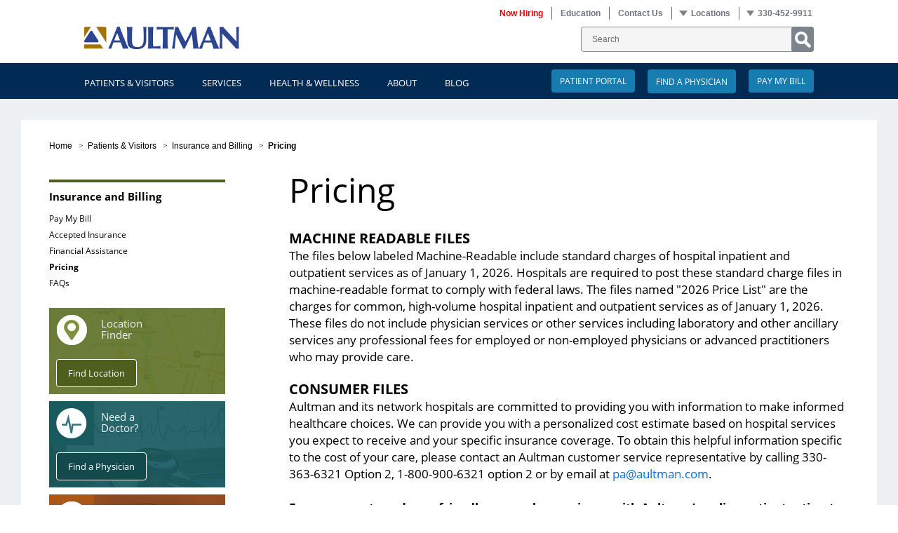

--- FILE ---
content_type: text/html; charset=utf-8
request_url: https://aultman.org/home/patients-and-visitors/insurance-and-billing/pricing/
body_size: 14648
content:
<!DOCTYPE html>
<html lang="en-US">
    <head>
        <base href="https://aultman.org/"><!--[if lte IE 6]></base><![endif]-->
        <title>Aultman Hospital Pricing &raquo; Aultman</title>
        <meta charset="utf-8">
        <meta name="viewport" content="width=device-width, initial-scale=1.0">
        <meta http-equiv="Content-Type" content="text/html; charset=utf-8">
        <script>var __adobewebfontsappname__ = "reflow"</script>
		

		<link rel="stylesheet" href="https://use.typekit.net/igc5sva.css">
		<script type="text/javascript" src="https://platform.linkedin.com/in.js"></script>
        <meta name="generator" content="Silverstripe CMS 4.13" />
<meta http-equiv="Content-Type" content="text/html; charset=utf-8" />
<meta name="description" content="In compliance with state law, Aultman Hospital is providing this 2023 price list containing our charges for room and board, emergency department, operating room, delivery, physical therapy and other procedures." />
		
        <link rel="shortcut icon" href="/resources/themes/aultman/images/favicon.ico" />
		
			<script type="text/javascript">
				var _gaq = _gaq || [];
			</script>
		
		<meta property="og:rich_attachment" content="true" />
		<meta property="og:url" content="https://aultman.org/home/patients-and-visitors/insurance-and-billing/pricing/" />
		<meta property="og:title" content="Pricing" />
		<meta property="og:site_name" content="Aultman" />
		<meta property="og:type" content="article" />
    <link rel="stylesheet" type="text/css" href="/assets/_combinedfiles/all.min-efc6b65.css" />
</head>
    <body class="">
		

		<div class="Main-Content clearfix">
			
			
<header role="banner" class="Header-Logo-Search-Area clearfix">
	<div class="Header-Inner-Container clearfix">
		<nav role="navigation" aria-label="top navigation" class="Header-Top-Nav clearfix">
			<!--Phone Number-->
			<div class="Header-Contact-Us clearfix">
                <div class="Dropdown-Block clearfix">
                   <img src="/resources/themes/aultman/images/Triangle-Down-12px.png" alt="down arrow" class="image">
                    <span class="Main-Node bold">330-452-9911</span>
                    <ul class="Top-Dropdown-Nav Phone-Nav hide clearfix">
                        <li><span class="number"><a href="tel:800-686-9373">800-686-9373</a></span></li>
                        <li><span class="number">Call a Patient 330-363+Room #</span></li>
                       <li><a href="home/patients-and-visitors/patient-support/contact-us/">+ More</a></li>
                    </ul>
                </div>
			</div>
			<!--Locations-->
			<div class="Header-Contact-Us clearfix">
                <div class="Dropdown-Block clearfix">
                    <img src="/resources/themes/aultman/images/Triangle-Down-12px.png" alt="down arrow" class="image">
                    <a href="locations" class="Main-Node"><strong>Locations</strong></a>
                    <ul class="Top-Dropdown-Nav hide clearfix">
                       
                         <li>
                             
                                 <a href="https://www.aultcare.com/" target="_blank">
                                    AultCare
                                  </a>
                             
                        </li>
                       
                         <li>
                             
                                 <a href="https://aultmanalliance.org/" target="_blank">
                                    Aultman Alliance
                                  </a>
                             
                        </li>
                       
                         <li>
                             
                                  <a href="/locations/aultman-carrollton/">
                                    Aultman Carrollton
                                  </a>
                             
                        </li>
                       
                         <li>
                             
                                 <a href="https://www.aultmancollege.edu/" target="_blank">
                                    Aultman College
                                  </a>
                             
                        </li>
                       
                         <li>
                             
                                  <a href="/locations/aultman-dover/">
                                    Aultman Dover
                                  </a>
                             
                        </li>
                       
                         <li>
                             
                                  <a href="/locations/aultman-hartville/">
                                    Aultman Hartville
                                  </a>
                             
                        </li>
                       
                         <li>
                             
                                  <a href="/">
                                    Aultman Hospital
                                  </a>
                             
                        </li>
                       
                         <li>
                             
                                  <a href="/locations/aultman-louisville/">
                                    Aultman Louisville
                                  </a>
                             
                        </li>
                       
                         <li>
                             
                                  <a href="/locations/aultman-massillon/">
                                    Aultman Massillon
                                  </a>
                             
                        </li>
                       
                         <li>
                             
                                 <a href="https://aultmandocs.com/" target="_blank">
                                    Aultman Medical Group
                                  </a>
                             
                        </li>
                       
                         <li>
                             
                                  <a href="/locations/aultman-north/">
                                    Aultman North
                                  </a>
                             
                        </li>
                       
                         <li>
                             
                                 <a href="https://www.aultmanorrville.org/" target="_blank">
                                    Aultman Orrville
                                  </a>
                             
                        </li>
                       
                         <li>
                             
                                  <a href="/locations/aultman-orrville-doylestown-health-center/">
                                    Aultman Orrville Doylestown Health Center
                                  </a>
                             
                        </li>
                       
                         <li>
                             
                                  <a href="/locations/aultman-tusc/">
                                    Aultman Tusc
                                  </a>
                             
                        </li>
                       
                         <li>
                             
                                  <a href="/locations/aultman-tuscarawas-regional-health/">
                                    Aultman Tuscarawas Regional Health
                                  </a>
                             
                        </li>
                       
                         <li>
                             
                                 <a href="https://aultmanfoundation.org/" target="_blank">
                                    The Aultman Foundation
                                  </a>
                             
                        </li>
                       
                         <li>
                             
                                  <a href="/locations/woodlawn/">
                                    Aultman Woodlawn
                                  </a>
                             
                        </li>
                       
                    </ul>
                </div>
			</div>
			<!--Contact Us-->
			<div class="Header-Contact-Us clearfix">
				<a href="home/patients-and-visitors/patient-support/contact-us/"><strong>Contact Us</strong></a>
			</div>
			<!--Education-->
			<div class="Header-Contact-Us clearfix">
				<a href="education/"><strong>Education</strong></a>
			</div>
            <!--careers-->
            <div class="Header-Contact-Us clearfix">
				<a href="/employment"><strong style="color: #E60000">Now Hiring</strong></a>
			</div>

		</nav>
		<div class="Header-Search-Container clearfix">
			<a href="/">
				<img src="/resources/themes/aultman/images/Logo-Aultman.png" alt="aultman logo" class="Aultman-Header-Logo image">
			</a>
			<form role="search" class="SearchForm_SearchForm" action="/home/SearchForm" method="get" enctype="application/x-www-form-urlencoded">
				<p id="SearchForm_SearchForm_error" class="message " style="display: none"></p>
				<fieldset>
					<div id="SearchForm_SearchForm_Search_Holder" class="field text nolabel">
						<div class="middleColumn">
							<input placeholder="Search" aria-label="SearchForm_SearchForm" name="Search" value="" class="SearchForm_SearchForm_Search text nolabel" type="text">
						</div>
					</div>
					<input name="action_results" value="Go" class="SearchForm_SearchForm_action_results action" type="submit">
				</fieldset>
			</form>
		</div>
		<div class="Header-Burger-Nav clearfix">
	<div class="Burger-Nav-Icon-Block clearfix">
		<img src="/resources/themes/aultman/images/Menu_Hamburger.png" class="burger image">
	</div>
    <a href="/">
	    <img src="/resources/themes/aultman/images/Logo-Aultman.png" class="image">
    </a>
	<div class="Mobile-Nav clearfix">
		<div class="Mobile-Nav-Section">
			<p class="Mobile-Phone"><span class="phone"><a href="tel:330-452-9911">330-452-9911</a></span><span class="Sub-Text"> (Aultman Main)</span></p>
		</div>
		<div class="Mobile-Nav-Section">
			<form class="SearchForm_MobileSearchForm" action="/home/SearchForm" method="get" enctype="application/x-www-form-urlencoded">
				<p id="SearchForm_MobileSearchForm_error" class="message " style="display: none"></p>
				<fieldset>
					<div id="SearchForm_MobileSearchForm_Search_Holder" class="field text nolabel">
						<div class="middleColumn">
							<input placeholder="Search" name="Search" value="" class="SearchForm_MobileSearchForm_Search text nolabel" type="text">
						</div>
					</div>
					<input name="action_results" value="Go" class="SearchForm_MobileSearchForm_action_results action" type="submit">
				</fieldset>
			</form>
		</div>
		
		<div class="Mobile-Nav-Section">
			<div class="Mobile-Nav-Heading">
				
					<p class="Mobile-Phone">Patients &amp; Visitors</p>
					<img src="/resources/themes/aultman/images/Arrow-Down-Blue.png" class="arrow image">
				
			</div>
			
			<div class="Mobile-Dropdown-List">
				
				<ul class="Mobile-Sub-Nav-List">
					<li>
						<span class="Sub-Nav-Top" title="Patient Support">Patient Support</span>
					</li>
					
					<li>
                        <a
                            
                                href="/home/patients-and-visitors/patient-support/my-experience/" title="My Experience">My Experience
                            
                        </a>
					</li>
					
					<li>
                        <a
                            
                                href="/home/patients-and-visitors/patient-support/join-our-grateful-community/" title="Join Our Grateful Community">Join Our Grateful Community
                            
                        </a>
					</li>
					
					<li>
                        <a
                            
                                href="/home/patients-and-visitors/patient-support/foreign-language-interpreter/" title="Nondiscrimination &amp; Language Services ">Nondiscrimination &amp; Language Services 
                            
                        </a>
					</li>
					
					<li>
                        <a
                            
                                href="/home/patients-and-visitors/patient-support/patient-nutrition/" title="Patient Nutrition">Patient Nutrition
                            
                        </a>
					</li>
					
					<li>
                        <a
                            
                                href="/home/patients-and-visitors/patient-support/patient-portal/" title="Patient Portal">Patient Portal
                            
                        </a>
					</li>
					
					<li>
                        <a
                            
                                href="/home/patients-and-visitors/patient-support/privacy-practices-and-patient-rights/" title="Patient Privacy">Patient Privacy
                            
                        </a>
					</li>
					
					<li>
                        <a
                            
                                href="/home/patients-and-visitors/patient-support/patient-medical-records/" title="Patient Medical Records">Patient Medical Records
                            
                        </a>
					</li>
					
					<li>
                        <a
                            
                                href="/home/patients-and-visitors/patient-support/patient-rights-and-responsibilities/" title="Patient Rights and Responsibilities">Patient Rights and Responsibilities
                            
                        </a>
					</li>
					
					<li>
                        <a
                            
                                href="/home/patients-and-visitors/patient-support/patient-welcome-folder/" title="Patient Welcome Folder">Patient Welcome Folder
                            
                        </a>
					</li>
					
					<li>
                        <a
                            
                                href="/home/patients-and-visitors/patient-support/tests-and-procedures/" title="Tests &amp; Procedures">Tests &amp; Procedures
                            
                        </a>
					</li>
					
					<li>
                        <a
                            
                                href="/home/patients-and-visitors/patient-support/contact-us/" title="Contact Us">Contact Us
                            
                        </a>
					</li>
					
				</ul>
				
				<ul class="Mobile-Sub-Nav-List">
					<li>
						<span class="Sub-Nav-Top" title="Visitors">Visitors</span>
					</li>
					
					<li>
                        <a
                            
                                href="/home/patients-and-visitors/visitors/contact-a-patient/" title="Contact a Patient">Contact a Patient
                            
                        </a>
					</li>
					
					<li>
                        <a
                            
                                href="/anywhere-app/" title="Aultman Anywhere App">Aultman Anywhere App
                            
                        </a>
					</li>
					
					<li>
                        <a
                            
                                href="/home/patients-and-visitors/visitors/the-shoppes-at-aultman/" title="The Shoppes at Aultman">The Shoppes at Aultman
                            
                        </a>
					</li>
					
					<li>
                        <a
                            
                                href="/home/patients-and-visitors/visitors/visitor-policies/" title="Visitor Policies">Visitor Policies
                            
                        </a>
					</li>
					
					<li>
                        <a
                            
                                href="/home/patients-and-visitors/visitors/parking-and-maps/" title="Parking and Maps">Parking and Maps
                            
                        </a>
					</li>
					
					<li>
                        <a
                            
                                href="/home/patients-and-visitors/visitors/dining-options/" title="Dining Options">Dining Options
                            
                        </a>
					</li>
					
					<li>
                        <a
                            
                            href="/assets/Patients-and-Visitors/2023-Things-to-Do-Guide_Mobile.pdf" target="_blank">Things to Do
                            
                        </a>
					</li>
					
				</ul>
				
				<ul class="Mobile-Sub-Nav-List">
					<li>
						<span class="Sub-Nav-Top" title="Insurance and Billing">Insurance and Billing</span>
					</li>
					
					<li>
                        <a
                            
                                href="/home/patients-and-visitors/insurance-and-billing/pay-my-bill/" title="Pay My Bill">Pay My Bill
                            
                        </a>
					</li>
					
					<li>
                        <a
                            
                                href="/home/patients-and-visitors/insurance-and-billing/insurance/" title="Accepted Insurance">Accepted Insurance
                            
                        </a>
					</li>
					
					<li>
                        <a
                            
                                href="/home/patients-and-visitors/insurance-and-billing/financial-assistance/" title="Financial Assistance">Financial Assistance
                            
                        </a>
					</li>
					
					<li>
                        <a
                            
                                href="/home/patients-and-visitors/insurance-and-billing/pricing/" title="Pricing">Pricing
                            
                        </a>
					</li>
					
					<li>
                        <a
                            
                                href="/home/patients-and-visitors/insurance-and-billing/faqs/" title="FAQs">FAQs
                            
                        </a>
					</li>
					
				</ul>
				
				<ul class="Mobile-Sub-Nav-List">
					<li>
						<span class="Sub-Nav-Top" title="Notice to Our Patients">Notice to Our Patients</span>
					</li>
					
					<li>
                        <a
                            
                                href="/assets/Home/Substitute-Notice-Letter-for-Consumers_Final.pdf" title="Notice to Our Patients of Privacy Incident">Notice to Our Patients of Privacy Incident
                            
                        </a>
					</li>
					
				</ul>
				
			</div>
			
		</div>
		
		<div class="Mobile-Nav-Section">
			<div class="Mobile-Nav-Heading">
				
					<p class="Mobile-Phone">Services</p>
					<img src="/resources/themes/aultman/images/Arrow-Down-Blue.png" class="arrow image">
				
			</div>
			
			<div class="Mobile-Dropdown-List">
				
				<ul class="Mobile-Sub-Nav-List">
					<li>
						<span class="Sub-Nav-Top" title="Medical Services">Medical Services</span>
					</li>
					
					<li>
                        <a
                            
                                href="/home/services/medical-services/back-and-spine/" title="Back &amp; Spine Center">Back &amp; Spine Center
                            
                        </a>
					</li>
					
					<li>
                        <a
                            
                                href="/home/services/medical-services/birth-center/" title="Birth Center">Birth Center
                            
                        </a>
					</li>
					
					<li>
                        <a
                            
                                href="/home/services/medical-services/cancer/" title="Cancer Center">Cancer Center
                            
                        </a>
					</li>
					
					<li>
                        <a
                            
                                href="/home/services/medical-services/critical-care/" title="Critical Care">Critical Care
                            
                        </a>
					</li>
					
					<li>
                        <a
                            
                                href="/home/services/medical-services/emergency/" title="Emergency">Emergency
                            
                        </a>
					</li>
					
					<li>
                        <a
                            
                                href="/home/services/medical-services/heart-center/" title="Aultman Deuble Heart &amp; Vascular Hospital">Heart &amp; Vascular
                            
                        </a>
					</li>
					
					<li>
                        <a
                            
                                href="/home/services/medical-services/mental-health-services/" title="Mental Health Services">Mental Health Services
                            
                        </a>
					</li>
					
					<li>
                        <a
                            
                                href="/home/services/medical-services/neurosciences/" title="Neurosurgery">Neurosurgery
                            
                        </a>
					</li>
					
					<li>
                        <a
                            
                                href="/home/services/medical-services/orthopedics/" title="Orthopedics and Sports Medicine">Orthopedics and Sports Medicine
                            
                        </a>
					</li>
					
					<li>
                        <a
                            
                                href="/home/services/medical-services/stroke/" title="Stroke">Stroke
                            
                        </a>
					</li>
					
					<li>
                        <a
                            
                                href="/home/services/medical-services/surgical-services/" title="Surgical Services">Surgical Services
                            
                        </a>
					</li>
					
					<li>
                        <a
                            
                                href="/home/services/medical-services/urology/" title="Urology">Urology
                            
                        </a>
					</li>
					
				</ul>
				
				<ul class="Mobile-Sub-Nav-List">
					<li>
						<span class="Sub-Nav-Top" title="Support Services">Support Services</span>
					</li>
					
					<li>
                        <a
                            
                                href="/home/services/support-services/aultmannow/" title="AultmanNow">AultmanNow
                            
                        </a>
					</li>
					
					<li>
                        <a
                            
                                href="/home/services/support-services/aultman-specialty-pharmacy-services/" title="Aultman Specialty Pharmacy Services">Aultman Specialty Pharmacy Services
                            
                        </a>
					</li>
					
					<li>
                        <a
                            
                                href="/home/services/support-services/aultworks/" title="AultWorks">AultWorks
                            
                        </a>
					</li>
					
					<li>
                        <a
                            
                                href="/home/services/support-services/case-management/" title="Case Management">Case Management
                            
                        </a>
					</li>
					
					<li>
                        <a
                            
                                href="/home/services/support-services/medical-research/" title="Clinical Trials">Clinical Trials
                            
                        </a>
					</li>
					
					<li>
                        <a
                            
                                href="/home/services/support-services/diabetes-education/" title="Diabetes Education">Diabetes Education
                            
                        </a>
					</li>
					
					<li>
                        <a
                            
                                href="/home/services/support-services/grief/" title="Grief">Grief
                            
                        </a>
					</li>
					
					<li>
                        <a
                            
                                href="/home/services/support-services/durable-medical-equipment/" title="Home Medical Supply">Home Medical Supply
                            
                        </a>
					</li>
					
					<li>
                        <a
                            
                                href="/home/services/support-services/home-and-aultman-infusion-services-at-woodlawn/" title="Home and Aultman Infusion Services at Woodlawn">Home and Aultman Infusion Services at Woodlawn
                            
                        </a>
					</li>
					
					<li>
                        <a
                            
                                href="/home/services/support-services/home-careinfusion/" title="Home Health Care">Home Health Care
                            
                        </a>
					</li>
					
					<li>
                        <a
                            
                                href="/home/services/support-services/hospicepallative-care/" title="Hospice/Palliative Care">Hospice/Palliative Care
                            
                        </a>
					</li>
					
					<li>
                        <a
                            
                                href="/home/services/support-services/imaging/" title="Imaging">Imaging
                            
                        </a>
					</li>
					
					<li>
                        <a
                            
                                href="/home/services/support-services/inpatient/" title="Inpatient Rehab">Inpatient Rehab
                            
                        </a>
					</li>
					
					<li>
                        <a
                            
                                href="https://integratedhealthcollaborative.org/#/" title="Integrated Health Collaborative">Integrated Health Collaborative
                            
                        </a>
					</li>
					
					<li>
                        <a
                            
                                href="/home/services/support-services/lab/" title="Lab">Lab
                            
                        </a>
					</li>
					
					<li>
                        <a
                            
                                href="/home/services/support-services/meds-clinic/" title="MEDS Clinic">MEDS Clinic
                            
                        </a>
					</li>
					
					<li>
                        <a
                            
                                href="/home/services/support-services/pain-management/" title="Pain Management">Pain Management
                            
                        </a>
					</li>
					
					<li>
                        <a
                            
                                href="/home/services/support-services/security/" title="Security">Security
                            
                        </a>
					</li>
					
					<li>
                        <a
                            
                                href="/home/services/support-services/sleep-services/" title="Sleep Services">Sleep Services
                            
                        </a>
					</li>
					
					<li>
                        <a
                            
                                href="/home/services/support-services/spiritual-care/" title="Spiritual Care">Spiritual Care
                            
                        </a>
					</li>
					
					<li>
                        <a
                            
                                href="/home/services/support-services/therapy/" title="Therapy ">Therapy 
                            
                        </a>
					</li>
					
					<li>
                        <a
                            
                                href="/home/services/support-services/aultmannow/aultmannow-urgent-care/" title="Urgent Care">Urgent Care
                            
                        </a>
					</li>
					
					<li>
                        <a
                            
                                href="/home/services/medical-services/emergency/aultman-serenity-program/" title="Victims of Violence - Forensic Nurse">Victims of Violence - Forensic Nurse
                            
                        </a>
					</li>
					
					<li>
                        <a
                            
                                href="/home/services/support-services/wound-care/" title="Wound Care">Wound Care
                            
                        </a>
					</li>
					
				</ul>
				
			</div>
			
		</div>
		
		<div class="Mobile-Nav-Section">
			<div class="Mobile-Nav-Heading">
				
					<p class="Mobile-Phone">Health &amp; Wellness</p>
					<img src="/resources/themes/aultman/images/Arrow-Down-Blue.png" class="arrow image">
				
			</div>
			
			<div class="Mobile-Dropdown-List">
				
				<ul class="Mobile-Sub-Nav-List">
					<li>
						<span class="Sub-Nav-Top" title="Health Library">Health Library</span>
					</li>
					
					<li>
                        <a
                            
                                href="https://aultman.staywellhealthlibrary.com/" title="Library">Library
                            
                        </a>
					</li>
					
					<li>
                        <a
                            
                                href="https://aultman.staywellhealthlibrary.com/Library/DiseasesConditions/" title="Conditions and Treatments">Conditions and Treatments
                            
                        </a>
					</li>
					
					<li>
                        <a
                            
                                href="https://aultman.staywellhealthlibrary.com/Library/" title="Nutrition">Nutrition
                            
                        </a>
					</li>
					
					<li>
                        <a
                            
                                href="https://aultman.staywellhealthlibrary.com/Wellness/" title="Healthy Living">Healthy Living
                            
                        </a>
					</li>
					
					<li>
                        <a
                            
                                href="https://aultman.staywellhealthlibrary.com/InteractiveTools/RiskAssessments/" title="Health Risk Assessments">Health Risk Assessments
                            
                        </a>
					</li>
					
					<li>
                        <a
                            
                                href="/home/health-and-wellness/health-library/printable-medication-record/" title="Printable Medication Record">Printable Medication Record
                            
                        </a>
					</li>
					
					<li>
                        <a
                            
                                href="https://aultman.staywellhealthlibrary.com/InteractiveTools/SymptomChecker/" title="Symptom Checker">Symptom Checker
                            
                        </a>
					</li>
					
				</ul>
				
				<ul class="Mobile-Sub-Nav-List">
					<li>
						<span class="Sub-Nav-Top" title="Community Education">Community Education</span>
					</li>
					
					<li>
                        <a
                            
                                href="https://aultman.org/home/about/event-calendar/#/" title="Event Calendar">Event Calendar
                            
                        </a>
					</li>
					
					<li>
                        <a
                            
                                href="/home/health-and-wellness/community-education/aultcaringconversations/" title="AultCaring Conversations">AultCaring Conversations
                            
                        </a>
					</li>
					
					<li>
                        <a
                            
                                href="https://www.campusce.net/aultman/category/category.aspx" title="Community Education">Community Education
                            
                        </a>
					</li>
					
				</ul>
				
				<ul class="Mobile-Sub-Nav-List">
					<li>
						<span class="Sub-Nav-Top" title="Community Programs">Community Programs</span>
					</li>
					
					<li>
                        <a
                            
                                href="/home/health-and-wellness/community-programs/ambassador-program/" title="Aultman Ambassador Program">Aultman Ambassador Program
                            
                        </a>
					</li>
					
					<li>
                        <a
                            
                                href="/home/health-and-wellness/community-programs/generations/" title="Aultman Generations Program">Aultman Generations Program
                            
                        </a>
					</li>
					
					<li>
                        <a
                            
                                href="/home/health-and-wellness/community-programs/transportation-outreach/" title="Transportation Outreach ">Transportation Outreach 
                            
                        </a>
					</li>
					
					<li>
                        <a
                            
                                href="/home/health-and-wellness/community-programs/wow-van-event-request-form/" title="WOW - Working on Wellness">WOW - Working on Wellness
                            
                        </a>
					</li>
					
					<li>
                        <a
                            
                                href="/home/health-and-wellness/community-programs/tobacco-support/" title="Tobacco Cessation Programs">Tobacco Cessation Programs
                            
                        </a>
					</li>
					
				</ul>
				
			</div>
			
		</div>
		
		<div class="Mobile-Nav-Section">
			<div class="Mobile-Nav-Heading">
				
					<p class="Mobile-Phone">About</p>
					<img src="/resources/themes/aultman/images/Arrow-Down-Blue.png" class="arrow image">
				
			</div>
			
			<div class="Mobile-Dropdown-List">
				
				<ul class="Mobile-Sub-Nav-List">
					<li>
						<span class="Sub-Nav-Top" title="Aultman">Aultman</span>
					</li>
					
					<li>
                        <a
                            
                                href="/home/about/aultman-hospital/mission/" title="About Aultman">About Aultman
                            
                        </a>
					</li>
					
					<li>
                        <a
                            
                                href="/home/about/aultman-hospital/employment/" title="Careers">Careers
                            
                        </a>
					</li>
					
					<li>
                        <a
                            
                                href="/home/about/aultman-hospital/employment/diversity-at-aultman/" title="Diversity, Equity, Inclusion and Belonging at Aultman">Diversity, Equity, Inclusion and Belonging at Aultman
                            
                        </a>
					</li>
					
					<li>
                        <a
                            
                                href="/news/" title="Newsroom">Newsroom
                            
                        </a>
					</li>
					
					<li>
                        <a
                            
                                href="/home/about/aultman-hospital/tobacco-free-policy/" title="Our Policies ">Our Policies 
                            
                        </a>
					</li>
					
					<li>
                        <a
                            
                            href="/assets/About/Aultman-Health-Foundation-Annual-Report.pdf" target="_blank">Annual Report
                            
                        </a>
					</li>
					
					<li>
                        <a
                            
                                href="/home/about/aultman-hospital/community-health-needs-assessment/" title="Community Health Needs Assessment">Community Health Needs Assessment
                            
                        </a>
					</li>
					
					<li>
                        <a
                            
                                href="/home/about/aultman-hospital/sharon-lane-an-american-heroine/" title=" Sharon Lane – An American Heroine"> Sharon Lane – An American Heroine
                            
                        </a>
					</li>
					
					<li>
                        <a
                            
                                href="/home/about/aultman-hospital/aultman-health-foundation-corporate-and-in-kind-sponsorships/" title="Aultman Corporate Sponsorships &amp; Volunteer Requests ">Aultman Corporate Sponsorships &amp; Volunteer Requests 
                            
                        </a>
					</li>
					
				</ul>
				
				<ul class="Mobile-Sub-Nav-List">
					<li>
						<span class="Sub-Nav-Top" title="Service &amp; Quality">Service &amp; Quality</span>
					</li>
					
					<li>
                        <a
                            
                                href="/home/about/quality/awards/" title="Awards &amp; Honors">Awards &amp; Honors
                            
                        </a>
					</li>
					
					<li>
                        <a
                            
                                href="/home/about/quality/yourcare/" title="Your Care">Your Care
                            
                        </a>
					</li>
					
					<li>
                        <a
                            
                                href="/home/about/quality/hippocrates-honor-society/" title="Hippocrates Honor Society">Hippocrates Honor Society
                            
                        </a>
					</li>
					
					<li>
                        <a
                            
                                href="/home/about/quality/our-accreditations/" title="Our Accreditations ">Our Accreditations 
                            
                        </a>
					</li>
					
					<li>
                        <a
                            
                                href="/home/about/quality/aultman-health-system/" title="Aultman Health System">Aultman Health System
                            
                        </a>
					</li>
					
					<li>
                        <a
                            
                                href="/home/about/quality/quality-and-patient-safety/" title="Quality and Patient Safety">Quality and Patient Safety
                            
                        </a>
					</li>
					
				</ul>
				
				<ul class="Mobile-Sub-Nav-List">
					<li>
						<span class="Sub-Nav-Top" title="Volunteers">Volunteers</span>
					</li>
					
					<li>
                        <a
                            
                                href="/home/about/volunteers/volunteer/" title="Volunteering at Aultman">Volunteering at Aultman
                            
                        </a>
					</li>
					
					<li>
                        <a
                            
                                href="https://aultmanalliance.org/about/giving-back/" title="Volunteering at Aultman Alliance Community Hospital">Volunteering at Aultman Alliance Community Hospital
                            
                        </a>
					</li>
					
					<li>
                        <a
                            
                                href="http://www.aultmanorrville.org/Aultman-Hospital-Information/about-us/volunteer-team" title="Volunteering at Aultman Orrville Hospital">Volunteering at Aultman Orrville Hospital
                            
                        </a>
					</li>
					
				</ul>
				
			</div>
			
		</div>
		
		<div class="Mobile-Nav-Section">
			<div class="Mobile-Nav-Heading">
				
					<a class="Mobile-Phone" title="Blog" href="/blog/">Blog</a>
				
			</div>
			
		</div>
		
		<div class="Mobile-Nav-Section">
			<div class="Mobile-Nav-Heading">
				<a href="/employment" class="Mobile-Phone">Careers</a>
			</div>
		</div>
		<div class="Mobile-Nav-Section">
			<div class="Mobile-Nav-Heading">
				<a href="education/" class="Mobile-Phone">Education</a>
			</div>
		</div>
		<div class="Mobile-Nav-Section">
			<div class="Mobile-Nav-Heading">
				<a href="home/patients-and-visitors/patient-support/contact-us/" class="Mobile-Phone">Contact Us</a>
			</div>
		</div>
		<div class="Mobile-Nav-Section">
			<div class="Mobile-Nav-Heading">
				<p class="Mobile-Phone">Locations</p>
				<img src="/resources/themes/aultman/images/Arrow-Down-Blue.png" class="arrow image">
			</div>
			<div class="Mobile-Dropdown-List">
				<ul class="Mobile-Sub-Nav-List">
					<li>
						<a class="Sub-Nav-Top" href="/locations">Locations</a>
					</li>
					
						<li>
							
								<a href="https://www.aultcare.com/" target="_blank">
									AultCare
								</a>
							
						</li>
					
						<li>
							
								<a href="https://aultmanalliance.org/" target="_blank">
									Aultman Alliance
								</a>
							
						</li>
					
						<li>
							
								<a href="/locations/aultman-carrollton/">
									Aultman Carrollton
								</a>
							
						</li>
					
						<li>
							
								<a href="https://www.aultmancollege.edu/" target="_blank">
									Aultman College
								</a>
							
						</li>
					
						<li>
							
								<a href="/locations/aultman-dover/">
									Aultman Dover
								</a>
							
						</li>
					
						<li>
							
								<a href="/locations/aultman-hartville/">
									Aultman Hartville
								</a>
							
						</li>
					
						<li>
							
								<a href="/">
									Aultman Hospital
								</a>
							
						</li>
					
						<li>
							
								<a href="/locations/aultman-louisville/">
									Aultman Louisville
								</a>
							
						</li>
					
						<li>
							
								<a href="/locations/aultman-massillon/">
									Aultman Massillon
								</a>
							
						</li>
					
						<li>
							
								<a href="https://aultmandocs.com/" target="_blank">
									Aultman Medical Group
								</a>
							
						</li>
					
						<li>
							
								<a href="/locations/aultman-north/">
									Aultman North
								</a>
							
						</li>
					
						<li>
							
								<a href="https://www.aultmanorrville.org/" target="_blank">
									Aultman Orrville
								</a>
							
						</li>
					
						<li>
							
								<a href="/locations/aultman-orrville-doylestown-health-center/">
									Aultman Orrville Doylestown Health Center
								</a>
							
						</li>
					
						<li>
							
								<a href="/locations/aultman-tusc/">
									Aultman Tusc
								</a>
							
						</li>
					
						<li>
							
								<a href="/locations/aultman-tuscarawas-regional-health/">
									Aultman Tuscarawas Regional Health
								</a>
							
						</li>
					
						<li>
							
								<a href="https://aultmanfoundation.org/" target="_blank">
									The Aultman Foundation
								</a>
							
						</li>
					
						<li>
							
								<a href="/locations/woodlawn/">
									Aultman Woodlawn
								</a>
							
						</li>
					
				</ul>
			</div>
		</div>
	</div>
</div>

		<div class="Header-Crisis-Btns clearfix">
            <a href="/home/patients-and-visitors/visitors/contact-a-patient/">Call a Patient</a>
            <a href="/home/patients-and-visitors/insurance-and-billing/pay-my-bill/" class="right-crisis-btn">Pay My Bill</a>
		</div>
	</div>
</header>

<div class="Main-Nav clearfix">
	<nav role="navigation" aria-label="main navigation" class="Main-Nav-Inner clearfix">
		
			<a class="Find-Physician-Btn pay-my-bill-button" href="/home/patients-and-visitors/insurance-and-billing/pay-my-bill/">Pay My Bill</a>
		
		
			<input class="Find-Physician-Btn" type="button" data-remodal-target="modal" id="findPhysician" value="Find a Physician" />
		

        <a href="home/patients-and-visitors/patient-support/patient-portal" class="Find-Physician-Btn patient-portal-btn">Patient Portal</a>
        
        
        <ul>
			
				<li dropdown="/home/patients-and-visitors/patient-support/my-experience/">
                        
							
								<span class="Nav-Menu-Item" title="Patients &amp; Visitors">Patients &amp; Visitors</span>
							
                        
				</li>
			
				<li dropdown="/home/services/medical-services/">
                        
							
								<span class="Nav-Menu-Item" title="Services">Services</span>
							
                        
				</li>
			
				<li dropdown="/home/health-and-wellness/community-programs/ambassador-program/">
                        
							
								<span class="Nav-Menu-Item" title="Health &amp; Wellness">Health &amp; Wellness</span>
							
                        
				</li>
			
				<li dropdown="/home/about/aultman-hospital/mission/">
                        
							
								<span class="Nav-Menu-Item" title="About">About</span>
							
                        
				</li>
			
				<li dropdown="/blog/">
                        
							
								<a class="Nav-Menu-Item" title="Blog" href="/blog/">Blog</a>
							
                        
				</li>
			
		</ul>
	</nav>
</div>
<div class="Submenu-Wrapper clearfix">
	<div class="Main-Nav clearfix">
		<nav role="navigation" aria-label="main mobile navigation" class="Main-Nav-Inner Main-Nav-Submenu clearfix">
			
				
					<div class="Sub-Navigation clearfix" style="display: none;" parent="/home/patients-and-visitors/patient-support/my-experience/" dropdown="/home/patients-and-visitors/patient-support/my-experience/">
						
							<ul class="Sub-Nav-List">
								<li>
									<span class="Sub-Nav-Top" link="/home/patients-and-visitors/patient-support/my-experience/" title="Patient Support">Patient Support</span>
								</li>
								
									
									<li>
                                        <a
                                           
                                            href="/home/patients-and-visitors/patient-support/my-experience/" title="My Experience">My Experience
                                           
                                        </a>
									</li>
								
									
									<li>
                                        <a
                                           
                                            href="/home/patients-and-visitors/patient-support/join-our-grateful-community/" title="Join Our Grateful Community">Join Our Grateful Community
                                           
                                        </a>
									</li>
								
									
									<li>
                                        <a
                                           
                                            href="/home/patients-and-visitors/patient-support/foreign-language-interpreter/" title="Nondiscrimination &amp; Language Services ">Nondiscrimination &amp; Language Services 
                                           
                                        </a>
									</li>
								
									
									<li>
                                        <a
                                           
                                            href="/home/patients-and-visitors/patient-support/patient-nutrition/" title="Patient Nutrition">Patient Nutrition
                                           
                                        </a>
									</li>
								
									
									<li>
                                        <a
                                           
                                            href="/home/patients-and-visitors/patient-support/patient-portal/" title="Patient Portal">Patient Portal
                                           
                                        </a>
									</li>
								
									
									<li>
                                        <a
                                           
                                            href="/home/patients-and-visitors/patient-support/privacy-practices-and-patient-rights/" title="Patient Privacy">Patient Privacy
                                           
                                        </a>
									</li>
								
									
									<li>
                                        <a
                                           
                                            href="/home/patients-and-visitors/patient-support/patient-medical-records/" title="Patient Medical Records">Patient Medical Records
                                           
                                        </a>
									</li>
								
									
									<li>
                                        <a
                                           
                                            href="/home/patients-and-visitors/patient-support/patient-rights-and-responsibilities/" title="Patient Rights and Responsibilities">Patient Rights and Responsibilities
                                           
                                        </a>
									</li>
								
									
									<li>
                                        <a
                                           
                                            href="/home/patients-and-visitors/patient-support/patient-welcome-folder/" title="Patient Welcome Folder">Patient Welcome Folder
                                           
                                        </a>
									</li>
								
									
									<li>
                                        <a
                                           
                                            href="/home/patients-and-visitors/patient-support/tests-and-procedures/" title="Tests &amp; Procedures">Tests &amp; Procedures
                                           
                                        </a>
									</li>
								
									
									<li>
                                        <a
                                           
                                            href="/home/patients-and-visitors/patient-support/contact-us/" title="Contact Us">Contact Us
                                           
                                        </a>
									</li>
								
							</ul>
						
							<ul class="Sub-Nav-List">
								<li>
									<span class="Sub-Nav-Top" link="/home/patients-and-visitors/visitors/contact-a-patient/" title="Visitors">Visitors</span>
								</li>
								
									
									<li>
                                        <a
                                           
                                            href="/home/patients-and-visitors/visitors/contact-a-patient/" title="Contact a Patient">Contact a Patient
                                           
                                        </a>
									</li>
								
									
									<li>
                                        <a
                                           
                                            href="/anywhere-app/" title="Aultman Anywhere App">Aultman Anywhere App
                                           
                                        </a>
									</li>
								
									
									<li>
                                        <a
                                           
                                            href="/home/patients-and-visitors/visitors/the-shoppes-at-aultman/" title="The Shoppes at Aultman">The Shoppes at Aultman
                                           
                                        </a>
									</li>
								
									
									<li>
                                        <a
                                           
                                            href="/home/patients-and-visitors/visitors/visitor-policies/" title="Visitor Policies">Visitor Policies
                                           
                                        </a>
									</li>
								
									
									<li>
                                        <a
                                           
                                            href="/home/patients-and-visitors/visitors/parking-and-maps/" title="Parking and Maps">Parking and Maps
                                           
                                        </a>
									</li>
								
									
									<li>
                                        <a
                                           
                                            href="/home/patients-and-visitors/visitors/dining-options/" title="Dining Options">Dining Options
                                           
                                        </a>
									</li>
								
									
									<li>
                                        <a
                                           
                                                href="/assets/Patients-and-Visitors/2023-Things-to-Do-Guide_Mobile.pdf" target="_blank">Things to Do
                                           
                                        </a>
									</li>
								
							</ul>
						
							<ul class="Sub-Nav-List">
								<li>
									<span class="Sub-Nav-Top" link="/home/patients-and-visitors/insurance-and-billing/pay-my-bill/" title="Insurance and Billing">Insurance and Billing</span>
								</li>
								
									
									<li>
                                        <a
                                           
                                            href="/home/patients-and-visitors/insurance-and-billing/pay-my-bill/" title="Pay My Bill">Pay My Bill
                                           
                                        </a>
									</li>
								
									
									<li>
                                        <a
                                           
                                            href="/home/patients-and-visitors/insurance-and-billing/insurance/" title="Accepted Insurance">Accepted Insurance
                                           
                                        </a>
									</li>
								
									
									<li>
                                        <a
                                           
                                            href="/home/patients-and-visitors/insurance-and-billing/financial-assistance/" title="Financial Assistance">Financial Assistance
                                           
                                        </a>
									</li>
								
									
									<li>
                                        <a
                                           
                                            href="/home/patients-and-visitors/insurance-and-billing/pricing/" title="Pricing">Pricing
                                           
                                        </a>
									</li>
								
									
									<li>
                                        <a
                                           
                                            href="/home/patients-and-visitors/insurance-and-billing/faqs/" title="FAQs">FAQs
                                           
                                        </a>
									</li>
								
							</ul>
						
							<ul class="Sub-Nav-List">
								<li>
									<span class="Sub-Nav-Top" link="/assets/Home/Substitute-Notice-Letter-for-Consumers_Final.pdf" title="Notice to Our Patients">Notice to Our Patients</span>
								</li>
								
									
									<li>
                                        <a
                                           
                                            href="/assets/Home/Substitute-Notice-Letter-for-Consumers_Final.pdf" title="Notice to Our Patients of Privacy Incident">Notice to Our Patients of Privacy Incident
                                           
                                        </a>
									</li>
								
							</ul>
						
					</div>
				
			
				
					<div class="Sub-Navigation clearfix" style="display: none;" parent="/home/services/medical-services/" dropdown="/home/services/medical-services/">
						
							<ul class="Sub-Nav-List">
								<li>
									<span class="Sub-Nav-Top" link="/home/services/medical-services/" title="Medical Services">Medical Services</span>
								</li>
								
									
									<li>
                                        <a
                                           
                                            href="/home/services/medical-services/back-and-spine/" title="Back &amp; Spine Center">Back &amp; Spine Center
                                           
                                        </a>
									</li>
								
									
									<li>
                                        <a
                                           
                                            href="/home/services/medical-services/birth-center/" title="Birth Center">Birth Center
                                           
                                        </a>
									</li>
								
									
									<li>
                                        <a
                                           
                                            href="/home/services/medical-services/cancer/" title="Cancer Center">Cancer Center
                                           
                                        </a>
									</li>
								
									
									<li>
                                        <a
                                           
                                            href="/home/services/medical-services/critical-care/" title="Critical Care">Critical Care
                                           
                                        </a>
									</li>
								
									
									<li>
                                        <a
                                           
                                            href="/home/services/medical-services/emergency/" title="Emergency">Emergency
                                           
                                        </a>
									</li>
								
									
									<li>
                                        <a
                                           
                                            href="/home/services/medical-services/heart-center/" title="Aultman Deuble Heart &amp; Vascular Hospital">Heart &amp; Vascular
                                           
                                        </a>
									</li>
								
									
									<li>
                                        <a
                                           
                                            href="/home/services/medical-services/mental-health-services/" title="Mental Health Services">Mental Health Services
                                           
                                        </a>
									</li>
								
									
									<li>
                                        <a
                                           
                                            href="/home/services/medical-services/neurosciences/" title="Neurosurgery">Neurosurgery
                                           
                                        </a>
									</li>
								
									
									<li>
                                        <a
                                           
                                            href="/home/services/medical-services/orthopedics/" title="Orthopedics and Sports Medicine">Orthopedics and Sports Medicine
                                           
                                        </a>
									</li>
								
									
									<li>
                                        <a
                                           
                                            href="/home/services/medical-services/stroke/" title="Stroke">Stroke
                                           
                                        </a>
									</li>
								
									
									<li>
                                        <a
                                           
                                            href="/home/services/medical-services/surgical-services/" title="Surgical Services">Surgical Services
                                           
                                        </a>
									</li>
								
									
									<li>
                                        <a
                                           
                                            href="/home/services/medical-services/urology/" title="Urology">Urology
                                           
                                        </a>
									</li>
								
							</ul>
						
							<ul class="Sub-Nav-List">
								<li>
									<span class="Sub-Nav-Top" link="/home/services/support-services/" title="Support Services">Support Services</span>
								</li>
								
									
									<li>
                                        <a
                                           
                                            href="/home/services/support-services/aultmannow/" title="AultmanNow">AultmanNow
                                           
                                        </a>
									</li>
								
									
									<li>
                                        <a
                                           
                                            href="/home/services/support-services/aultman-specialty-pharmacy-services/" title="Aultman Specialty Pharmacy Services">Aultman Specialty Pharmacy Services
                                           
                                        </a>
									</li>
								
									
									<li>
                                        <a
                                           
                                            href="/home/services/support-services/aultworks/" title="AultWorks">AultWorks
                                           
                                        </a>
									</li>
								
									
									<li>
                                        <a
                                           
                                            href="/home/services/support-services/case-management/" title="Case Management">Case Management
                                           
                                        </a>
									</li>
								
									
									<li>
                                        <a
                                           
                                            href="/home/services/support-services/medical-research/" title="Clinical Trials">Clinical Trials
                                           
                                        </a>
									</li>
								
									
									<li>
                                        <a
                                           
                                            href="/home/services/support-services/diabetes-education/" title="Diabetes Education">Diabetes Education
                                           
                                        </a>
									</li>
								
									
									<li>
                                        <a
                                           
                                            href="/home/services/support-services/grief/" title="Grief">Grief
                                           
                                        </a>
									</li>
								
									
									<li>
                                        <a
                                           
                                            href="/home/services/support-services/durable-medical-equipment/" title="Home Medical Supply">Home Medical Supply
                                           
                                        </a>
									</li>
								
									
									<li>
                                        <a
                                           
                                            href="/home/services/support-services/home-and-aultman-infusion-services-at-woodlawn/" title="Home and Aultman Infusion Services at Woodlawn">Home and Aultman Infusion Services at Woodlawn
                                           
                                        </a>
									</li>
								
									
									<li>
                                        <a
                                           
                                            href="/home/services/support-services/home-careinfusion/" title="Home Health Care">Home Health Care
                                           
                                        </a>
									</li>
								
									
									<li>
                                        <a
                                           
                                            href="/home/services/support-services/hospicepallative-care/" title="Hospice/Palliative Care">Hospice/Palliative Care
                                           
                                        </a>
									</li>
								
									
									<li>
                                        <a
                                           
                                            href="/home/services/support-services/imaging/" title="Imaging">Imaging
                                           
                                        </a>
									</li>
								
									
									<li>
                                        <a
                                           
                                            href="/home/services/support-services/inpatient/" title="Inpatient Rehab">Inpatient Rehab
                                           
                                        </a>
									</li>
								
									
									<li>
                                        <a
                                           
                                            href="https://integratedhealthcollaborative.org/#/" title="Integrated Health Collaborative">Integrated Health Collaborative
                                           
                                        </a>
									</li>
								
									
									<li>
                                        <a
                                           
                                            href="/home/services/support-services/lab/" title="Lab">Lab
                                           
                                        </a>
									</li>
								
									
									</ul>
									<ul class="Sub-Nav-List">
										<li>
											<a class="Sub-Nav-Top">&nbsp;</a>
										</li>
									
									<li>
                                        <a
                                           
                                            href="/home/services/support-services/meds-clinic/" title="MEDS Clinic">MEDS Clinic
                                           
                                        </a>
									</li>
								
									
									<li>
                                        <a
                                           
                                            href="/home/services/support-services/pain-management/" title="Pain Management">Pain Management
                                           
                                        </a>
									</li>
								
									
									<li>
                                        <a
                                           
                                            href="/home/services/support-services/security/" title="Security">Security
                                           
                                        </a>
									</li>
								
									
									<li>
                                        <a
                                           
                                            href="/home/services/support-services/sleep-services/" title="Sleep Services">Sleep Services
                                           
                                        </a>
									</li>
								
									
									<li>
                                        <a
                                           
                                            href="/home/services/support-services/spiritual-care/" title="Spiritual Care">Spiritual Care
                                           
                                        </a>
									</li>
								
									
									<li>
                                        <a
                                           
                                            href="/home/services/support-services/therapy/" title="Therapy ">Therapy 
                                           
                                        </a>
									</li>
								
									
									<li>
                                        <a
                                           
                                            href="/home/services/support-services/aultmannow/aultmannow-urgent-care/" title="Urgent Care">Urgent Care
                                           
                                        </a>
									</li>
								
									
									<li>
                                        <a
                                           
                                            href="/home/services/medical-services/emergency/aultman-serenity-program/" title="Victims of Violence - Forensic Nurse">Victims of Violence - Forensic Nurse
                                           
                                        </a>
									</li>
								
									
									<li>
                                        <a
                                           
                                            href="/home/services/support-services/wound-care/" title="Wound Care">Wound Care
                                           
                                        </a>
									</li>
								
							</ul>
						
					</div>
				
			
				
					<div class="Sub-Navigation clearfix" style="display: none;" parent="/home/health-and-wellness/community-programs/ambassador-program/" dropdown="/home/health-and-wellness/community-programs/ambassador-program/">
						
							<ul class="Sub-Nav-List">
								<li>
									<span class="Sub-Nav-Top" link="/home/health-and-wellness/health-library/printable-medication-record/" title="Health Library">Health Library</span>
								</li>
								
									
									<li>
                                        <a
                                           
                                            href="https://aultman.staywellhealthlibrary.com/" title="Library">Library
                                           
                                        </a>
									</li>
								
									
									<li>
                                        <a
                                           
                                            href="https://aultman.staywellhealthlibrary.com/Library/DiseasesConditions/" title="Conditions and Treatments">Conditions and Treatments
                                           
                                        </a>
									</li>
								
									
									<li>
                                        <a
                                           
                                            href="https://aultman.staywellhealthlibrary.com/Library/" title="Nutrition">Nutrition
                                           
                                        </a>
									</li>
								
									
									<li>
                                        <a
                                           
                                            href="https://aultman.staywellhealthlibrary.com/Wellness/" title="Healthy Living">Healthy Living
                                           
                                        </a>
									</li>
								
									
									<li>
                                        <a
                                           
                                            href="https://aultman.staywellhealthlibrary.com/InteractiveTools/RiskAssessments/" title="Health Risk Assessments">Health Risk Assessments
                                           
                                        </a>
									</li>
								
									
									<li>
                                        <a
                                           
                                            href="/home/health-and-wellness/health-library/printable-medication-record/" title="Printable Medication Record">Printable Medication Record
                                           
                                        </a>
									</li>
								
									
									<li>
                                        <a
                                           
                                            href="https://aultman.staywellhealthlibrary.com/InteractiveTools/SymptomChecker/" title="Symptom Checker">Symptom Checker
                                           
                                        </a>
									</li>
								
							</ul>
						
							<ul class="Sub-Nav-List">
								<li>
									<span class="Sub-Nav-Top" link="/home/health-and-wellness/community-programs/wow-van-event-request-form/" title="Community Education">Community Education</span>
								</li>
								
									
									<li>
                                        <a
                                           
                                            href="https://aultman.org/home/about/event-calendar/#/" title="Event Calendar">Event Calendar
                                           
                                        </a>
									</li>
								
									
									<li>
                                        <a
                                           
                                            href="/home/health-and-wellness/community-education/aultcaringconversations/" title="AultCaring Conversations">AultCaring Conversations
                                           
                                        </a>
									</li>
								
									
									<li>
                                        <a
                                           
                                            href="https://www.campusce.net/aultman/category/category.aspx" title="Community Education">Community Education
                                           
                                        </a>
									</li>
								
							</ul>
						
							<ul class="Sub-Nav-List">
								<li>
									<span class="Sub-Nav-Top" link="/home/health-and-wellness/community-programs/ambassador-program/" title="Community Programs">Community Programs</span>
								</li>
								
									
									<li>
                                        <a
                                           
                                            href="/home/health-and-wellness/community-programs/ambassador-program/" title="Aultman Ambassador Program">Aultman Ambassador Program
                                           
                                        </a>
									</li>
								
									
									<li>
                                        <a
                                           
                                            href="/home/health-and-wellness/community-programs/generations/" title="Aultman Generations Program">Aultman Generations Program
                                           
                                        </a>
									</li>
								
									
									<li>
                                        <a
                                           
                                            href="/home/health-and-wellness/community-programs/transportation-outreach/" title="Transportation Outreach ">Transportation Outreach 
                                           
                                        </a>
									</li>
								
									
									<li>
                                        <a
                                           
                                            href="/home/health-and-wellness/community-programs/wow-van-event-request-form/" title="WOW - Working on Wellness">WOW - Working on Wellness
                                           
                                        </a>
									</li>
								
									
									<li>
                                        <a
                                           
                                            href="/home/health-and-wellness/community-programs/tobacco-support/" title="Tobacco Cessation Programs">Tobacco Cessation Programs
                                           
                                        </a>
									</li>
								
							</ul>
						
					</div>
				
			
				
					<div class="Sub-Navigation clearfix" style="display: none;" parent="/home/about/aultman-hospital/mission/" dropdown="/home/about/aultman-hospital/mission/">
						
							<ul class="Sub-Nav-List">
								<li>
									<span class="Sub-Nav-Top" link="/home/about/aultman-hospital/mission/" title="Aultman">Aultman</span>
								</li>
								
									
									<li>
                                        <a
                                           
                                            href="/home/about/aultman-hospital/mission/" title="About Aultman">About Aultman
                                           
                                        </a>
									</li>
								
									
									<li>
                                        <a
                                           
                                            href="/home/about/aultman-hospital/employment/" title="Careers">Careers
                                           
                                        </a>
									</li>
								
									
									<li>
                                        <a
                                           
                                            href="/home/about/aultman-hospital/employment/diversity-at-aultman/" title="Diversity, Equity, Inclusion and Belonging at Aultman">Diversity, Equity, Inclusion and Belonging at Aultman
                                           
                                        </a>
									</li>
								
									
									<li>
                                        <a
                                           
                                            href="/news/" title="Newsroom">Newsroom
                                           
                                        </a>
									</li>
								
									
									<li>
                                        <a
                                           
                                            href="/home/about/aultman-hospital/tobacco-free-policy/" title="Our Policies ">Our Policies 
                                           
                                        </a>
									</li>
								
									
									<li>
                                        <a
                                           
                                                href="/assets/About/Aultman-Health-Foundation-Annual-Report.pdf" target="_blank">Annual Report
                                           
                                        </a>
									</li>
								
									
									<li>
                                        <a
                                           
                                            href="/home/about/aultman-hospital/community-health-needs-assessment/" title="Community Health Needs Assessment">Community Health Needs Assessment
                                           
                                        </a>
									</li>
								
									
									<li>
                                        <a
                                           
                                            href="/home/about/aultman-hospital/sharon-lane-an-american-heroine/" title=" Sharon Lane – An American Heroine"> Sharon Lane – An American Heroine
                                           
                                        </a>
									</li>
								
									
									<li>
                                        <a
                                           
                                            href="/home/about/aultman-hospital/aultman-health-foundation-corporate-and-in-kind-sponsorships/" title="Aultman Corporate Sponsorships &amp; Volunteer Requests ">Aultman Corporate Sponsorships &amp; Volunteer Requests 
                                           
                                        </a>
									</li>
								
							</ul>
						
							<ul class="Sub-Nav-List">
								<li>
									<span class="Sub-Nav-Top" link="/home/about/quality/awards/" title="Service &amp; Quality">Service &amp; Quality</span>
								</li>
								
									
									<li>
                                        <a
                                           
                                            href="/home/about/quality/awards/" title="Awards &amp; Honors">Awards &amp; Honors
                                           
                                        </a>
									</li>
								
									
									<li>
                                        <a
                                           
                                            href="/home/about/quality/yourcare/" title="Your Care">Your Care
                                           
                                        </a>
									</li>
								
									
									<li>
                                        <a
                                           
                                            href="/home/about/quality/hippocrates-honor-society/" title="Hippocrates Honor Society">Hippocrates Honor Society
                                           
                                        </a>
									</li>
								
									
									<li>
                                        <a
                                           
                                            href="/home/about/quality/our-accreditations/" title="Our Accreditations ">Our Accreditations 
                                           
                                        </a>
									</li>
								
									
									<li>
                                        <a
                                           
                                            href="/home/about/quality/aultman-health-system/" title="Aultman Health System">Aultman Health System
                                           
                                        </a>
									</li>
								
									
									<li>
                                        <a
                                           
                                            href="/home/about/quality/quality-and-patient-safety/" title="Quality and Patient Safety">Quality and Patient Safety
                                           
                                        </a>
									</li>
								
							</ul>
						
							<ul class="Sub-Nav-List">
								<li>
									<span class="Sub-Nav-Top" link="/home/about/volunteers/volunteer/" title="Volunteers">Volunteers</span>
								</li>
								
									
									<li>
                                        <a
                                           
                                            href="/home/about/volunteers/volunteer/" title="Volunteering at Aultman">Volunteering at Aultman
                                           
                                        </a>
									</li>
								
									
									<li>
                                        <a
                                           
                                            href="https://aultmanalliance.org/about/giving-back/" title="Volunteering at Aultman Alliance Community Hospital">Volunteering at Aultman Alliance Community Hospital
                                           
                                        </a>
									</li>
								
									
									<li>
                                        <a
                                           
                                            href="http://www.aultmanorrville.org/Aultman-Hospital-Information/about-us/volunteer-team" title="Volunteering at Aultman Orrville Hospital">Volunteering at Aultman Orrville Hospital
                                           
                                        </a>
									</li>
								
							</ul>
						
					</div>
				
			
				
			
		</nav>
	</div>
</div>

<div class="schedule-popup remodal" data-remodal-options="hashTracking: false, closeOnConfirm: false" data-remodal-id="sch-modal">
    <button data-remodal-action="close" class="remodal-close"></button>
    <h1 class="appt-header">Schedule an Appointment</h1>
    <p class="Sch-Error-Msg">*Please fill in all the required fields.</p>
    <p class="message" style="display:none;">Your form has been submitted. Thank you!</p>
    <form class="schedule-appt" id="appt-form">
        <p class="intro">Do you have an order from a physician and want to schedule an appointment?</p>
        <div class="appt-questions">
          <input id="yes-order" type="radio" value="yes" name="have-appt" /><p class="checkbox-lbl">YES</p>
          <input id="no-order" type="radio" value="no" name="have-appt" /><p class="checkbox-lbl">NO</p>
            <div class="no-order-message">
                <p>In order to assure you are getting the test your physician requires, it is important that you have the order.
                    Please contact your physician to obtain an order so you can be scheduled properly.</p>
            </div>
        </div>
        <div class="schedule-form">
			<div class="row">
				<div class="col-xs-12 col-sm-6">
					<div class="form-group">
            			<input type="text" id="FName" placeholder="First Name*" />
					</div>
				</div>
				<div class="col-xs-12 col-sm-6">
					<div class="form-group">
            			<input type="text" id="LName" placeholder="Last Name*" />
					</div>
				</div>
			</div>
			<div class="row">
				<div class="col-xs-12 col-sm-6">
					<select id="Birthday-Month">
						<option value="" disabled selected>Birth Month</option>
						<option value="01">January</option>
						<option value="02">February</option>
						<option value="03">March</option>
						<option value="04">April</option>
						<option value="05">May</option>
						<option value="06">June</option>
						<option value="07">July</option>
						<option value="08">August</option>
						<option value="09">September</option>
						<option value="10">October</option>
						<option value="11">November</option>
						<option value="12">December</option>
					</select>
					<select id="Birthday-Day">
						<option value="" disabled selected>Birth Day</option>
					</select>
					<select id="Birthday-Year">
						<option value="" disabled selected>Birth Year</option>
					</select>
				</div>
				<div class="col-xs-12 col-sm-6">
					<div class="form-group">
						<input type="email" id="Email" placeholder="Email*" value="" />
					</div>
				</div>
			</div>
			<div class="row">
				<div class="col-xs-12 col-sm-6">
					<div class="form-group">
						<input type="text" id="Phone" placeholder="Phone*" />
					</div>
				</div>
				<div class="col-xs-12 col-sm-6">
					<div class="form-group">
						<input type="text" id="BestTime" placeholder="Best Time to Call*" />
					</div>
				</div>
			</div>
			<div class="row">
				<div class="col-xs-12 col-sm-6">
					<div class="form-group">
						<input type="text" id="PhysicianName" placeholder="Physician Name on Order*" />
					</div>
				</div>
				<div class="col-xs-12 col-sm-6">
					<div class="form-group">
						<select id="ServiceReq">
							<option value="">Service Requested*</option>
							
								
									<option id="1" value="Bone Density">Bone Density</option>
								
									<option id="3" value="Cardiac Rehab">Cardiac Rehab</option>
								
									<option id="4" value="CT Scan">CT Scan</option>
								
									<option id="5" value="Diabetic Classes/Education">Diabetic Classes/Education</option>
								
									<option id="85" value="Diagnostic Radiology">Diagnostic Radiology</option>
								
									<option id="86" value="Echocardiogram">Echocardiogram</option>
								
									<option id="87" value="EEG">EEG</option>
								
									<option id="88" value="EMG">EMG</option>
								
									<option id="89" value="Fluoroscopy">Fluoroscopy</option>
								
									<option id="90" value="Grief Counseling">Grief Counseling</option>
								
									<option id="91" value="Holter Monitor">Holter Monitor</option>
								
									<option id="92" value="Infusion Center">Infusion Center</option>
								
									<option id="93" value="Lymphedema Clinic">Lymphedema Clinic</option>
								
									<option id="94" value="Mammogram">Mammogram</option>
								
									<option id="96" value="MRI">MRI</option>
								
									<option id="97" value="MRA-MRV">MRA-MRV</option>
								
									<option id="98" value="Nuclear Medicine">Nuclear Medicine</option>
								
									<option id="99" value="Occupational Therapy">Occupational Therapy</option>
								
									<option id="100" value="Pain Management">Pain Management</option>
								
									<option id="101" value="Partial Psychiatric Program">Partial Psychiatric Program</option>
								
									<option id="102" value="Physical Therapy">Physical Therapy</option>
								
									<option id="103" value="Pulmonary Study">Pulmonary Study</option>
								
									<option id="104" value="Radiation Therapy">Radiation Therapy</option>
								
									<option id="105" value="Speech Therapy">Speech Therapy</option>
								
									<option id="106" value="Sleep Study">Sleep Study</option>
								
									<option id="107" value="Stress Test">Stress Test</option>
								
									<option id="108" value="Ultrasound">Ultrasound</option>
								
									<option id="109" value="Vascular Study">Vascular Study</option>
								
									<option id="110" value="Weight Management">Weight Management</option>
								
									<option id="111" value="Wound Care">Wound Care</option>
								
							
						</select>
					</div>
				</div>
			</div>
			<div class="row">
				<div class="col-xs-12 col-sm-6">
					<div class="form-group">
						<select id="Location">
							<option value="">Location/Hospital*</option>
						</select>
					</div>
				</div>
				<div class="col-xs-12 col-sm-6">&nbsp;</div>
			</div>
			<div class="row">
				<div class="col-xs-12">
					<div class="form-group">
						<input id="Schedule-Button" type="button" data-remodal-action="confirm" class="remodal-confirm" value="Submit" />
					</div>
				</div>
			</div>
        </div>
    </form>
</div>



			<main role="main">
			<div style="display:none;">
    <div id="Wait-Times-Modal">
        <h3>Aultman Wait Times</h3>
        <p>Choose Immediate Care for colds/flu, sprains/strains and other minor injury/illness.</p>
        <p id="Wait_Times"></p>
         <br />
        <p>Go to the ER for major concerns and trauma. Call 911 for chest pain and stroke symptoms.</p>
        <p id="ER_Wait_Times"></p>
    </div>
</div>
			<div class="Page-Content clearfix">
    <div class="Body-Content clearfix">
        
	<div class="Breadcrumb-Nav">
		<ul>
		
		
			
				<li>
					<a href="/" title="Home">Home</a>
					&nbsp; > &nbsp;
				</li>
			
		
			
				<li>
					<a href="/home/patients-and-visitors/patient-support/my-experience/" title="Patients &amp; Visitors">Patients &amp; Visitors</a>
					&nbsp; > &nbsp;
				</li>
			
		
			
				<li>
					<a href="/home/patients-and-visitors/insurance-and-billing/pay-my-bill/" title="Insurance and Billing">Insurance and Billing</a>
					&nbsp; > &nbsp;
				</li>
			
		
			
				<li>
					<p class="Current-Page">
						Pricing
					</p>
				</li>
			
		
		</ul>
	</div>

        <div class="Left-Column clearfix">
	<div class="Mobile-Menu clearfix">
		<p>Menu</p>
		<img src="/resources/themes/aultman/images/Arrow-Down-Blue.png" class="image" />
	</div>
		
            
                <h3>Insurance and Billing</h3>
                <ul class="Side-Nav">
                    
                        <li>
                            <a class="link"
                                
                                    href="/home/patients-and-visitors/insurance-and-billing/pay-my-bill/" title="Pay My Bill">Pay My Bill
                                
                            </a>
                        </li>
                    
                        <li>
                            <a class="link"
                                
                                    href="/home/patients-and-visitors/insurance-and-billing/insurance/" title="Accepted Insurance">Accepted Insurance
                                
                            </a>
                        </li>
                    
                        <li>
                            <a class="link"
                                
                                    href="/home/patients-and-visitors/insurance-and-billing/financial-assistance/" title="Financial Assistance">Financial Assistance
                                
                            </a>
                        </li>
                    
                        <li>
                            <a class="current"
                                
                                    href="/home/patients-and-visitors/insurance-and-billing/pricing/" title="Pricing">Pricing
                                
                            </a>
                        </li>
                    
                        <li>
                            <a class="link"
                                
                                    href="/home/patients-and-visitors/insurance-and-billing/faqs/" title="FAQs">FAQs
                                
                            </a>
                        </li>
                    
                </ul>
            
		

	<div class="Side-Nav-Content-Blocks">
        
<div class="Callout-Content-Block clearfix">
    <div class="Callout-Content-Icon">
        <img src="/resources/themes/aultman/images/Location_Dot-Green.png" alt="location icon" class="image">
    </div>
    <div class="Callout-Content-Text">
		<div>
			<p class="Callout-Content-Header">Location Finder</p>
			<div class="Callout-Content-Copy"><p>Here's your guide to finding any of the facilities in the Aultman family of health services, including maps and contacts.&nbsp;</p></div>
		</div>
        <div class="Callout-Content-Block-Button clearfix">
            <input type="button" class="find-location-btn" value="Find Location" onclick="window.location.href='/locations/'"/>
        </div>
    </div>
</div>


<div class="Callout-Content-Block clearfix">
    <div class="Callout-Content-Icon">
        <img src="/resources/themes/aultman/images/v4-SymptomCheck_Dot-Teal.png" alt="symptom checker icon" class="image">
    </div>
    <div class="Callout-Content-Text">
		<div>
			<p class="Callout-Content-Header">Need a Doctor?</p>
			<div class="Callout-Content-Copy"><p><span>Aultman's network of providers is committed to high-quality patient care.</span></p></div>
		</div>
        <div class="Callout-Content-Block-Button clearfix">
			<input class="Find-Physician-Btn" type="button" data-remodal-target="modal" id="findPhysicianCopy" value="Find a Physician" />
        </div>
    </div>
</div>

<div class="Callout-Content-Block clearfix">
	<div class="Callout-Content-Icon">
		<img src="/resources/themes/aultman/images/AultmanAlert_Calendar.png" alt="calendar icon" class="image">
	</div>
	<div class="Callout-Content-Text">
		<div>
			<p class="Callout-Content-Header">Schedule an Appointment</p>
			<div class="Callout-Content-Copy"><p>Click below to complete an online form.&nbsp;</p>
<p>&nbsp;</p></div>
		</div>
		<div class="Callout-Content-Block-Button clearfix">
			<input type="button" class="btn Find-Physician-Btn Schedule-Appt-Btn" value="Schedule Now" onclick="window.open('https://doctors.aultman.org', '_blank')"/>
		</div>
	</div>
</div>

<div class="Callout-Content-Block clearfix">
	<div class="Callout-Content-Icon">
		<img src="/resources/themes/aultman/images/GiveIcon2.png" alt="donation icon" class="image">
	</div>
	<div class="Callout-Content-Text">
		<div>
			<p class="Callout-Content-Header">Donate Today</p>
			<div class="Callout-Content-Copy"><p>You can help support and enhance services, and in turn, help patients and their families who benefit from care received at Aultman.</p></div>
		</div>
		<div class="Callout-Content-Block-Button clearfix">
			<input type="button" class="give-btn" value="Give" onclick="window.open('https://aultmanfoundation.org/home/giving/choose-your-good/', '_blank')"/>
		</div>
	</div>
</div>

	</div>
</div>

        <div class="Right-Column clearfix">
            <h1 class="Content-Header clearfix">Pricing</h1>
            

            <div class="Content-Text-Container clearfix">
                
                <h3><strong>MACHINE READABLE FILES</strong></h3>
<p>The files below labeled Machine-Readable include standard charges of hospital inpatient and outpatient services as of January 1, 2026. Hospitals are required to post these standard charge files in machine-readable format to comply with federal laws. The files named "2026 Price List" are the charges for common, high-volume hospital inpatient and outpatient services as of January 1, 2026. These files do not include physician services or other services including laboratory and other ancillary services any professional fees for employed or non-employed physicians or advanced practitioners who may provide care.</p>
<h3><strong>CONSUMER FILES</strong></h3>
<p>Aultman and its network hospitals are committed to providing you with information to make informed healthcare choices. We can provide you with a personalized cost estimate based on hospital services you expect to receive and your specific insurance coverage. To obtain this helpful information specific to the cost of your care, please contact an Aultman customer service representative by calling 330-363-6321 Option 2, <span>1-800-900-6321 option 2</span> or by email at&nbsp;<a title="Email pa@aultman.com" href="mailto:pa@aultman.com?subject=Pricing%20Estimation">pa@aultman.com</a>.<br><br><strong>For an accurate and user-friendly research experience with Aultman’s online patient estimator tools, please choose your facility from the links below.&nbsp;</strong></p>
<p><a class="Custom-Aultman-Btn" title="Get a price estimate for Aultman Hospital" rel="noopener noreferrer" href="https://carepricer.nthrive.com/?clientId=44016&amp;facId=997651" target="_blank">Get an Estimate for Aultman Hospital (Canton)</a></p>
<p><a class="Custom-Aultman-Btn" title="Get a price estimate for Aultman Orrville Hospital" rel="noopener noreferrer" href="https://carepricer.nthrive.com/?clientId=44016&amp;facID=520" target="_blank">Get an Estimate for Aultman Orrville Hospital (Orrville)</a></p>
<p><a class="Custom-Aultman-Btn" title="Get a price estimate for Aultman Alliance Community Hospital" rel="noopener noreferrer" href="http://CarePricer.nThrive.com/home/?clientId=44016&amp;facId=383843" target="_blank">Get an Estimate for Aultman Alliance Community Hospital (Alliance)</a></p>
<p>&nbsp;</p>
<p><strong>It is important to note the following:</strong></p>
<ul>
<li>These files do not include physician services or other services including laboratory and other ancillary services any professional fees for employed or non-employed physicians or advanced practitioners who may provide care.</li>
<li>All charges are dependent on your medical condition at the time services are rendered to you.</li>
<li>These charges do not reflect patient insurance coverage or out of pocket costs after insurance pays. You are encouraged to contact your health insurance provider to verify and confirm your individual payment responsibilities, out-of-pocket amounts, and any other relevant information specific to your coverage.</li>
</ul>
<p>If you do not have insurance, you may qualify for our <a title="Financial Assistance" rel="noopener noreferrer" href="/home/patients-and-visitors/insurance-and-billing/financial-assistance/" target="_blank">Financial Assistance program</a>. We have a dedicated team of professionals who will help you qualify and apply for our various programs. To learn more, please contact a Financial Counselor by calling 330-363-2200,&nbsp;<span>1-800-900-6321 option 3</span> or by emailing&nbsp;<a title="Email Financial Assistance Questions" href="mailto:pa@aultman.com?subject=Financial%20Assistance%20Questions">pa@aultman.com</a>.</p>
<h3>Aultman Health Machine Readable Files</h3>
<ul>
<li><a title="Aultman Hospital Machine Readable File" rel="noopener noreferrer" href="https://aultman.org/pricing-transparency/2026/1356366991_aultman-hospital_standardcharges.json" target="_blank"><strong>Aultman Hospital (Canton)</strong></a></li>
<li><a title="Aultman Alliance Community Hospital Machine Readable File" rel="noopener noreferrer" href="https://aultman.org/pricing-transparency/2026/1942385794_alliance-community-hospital_standardcharges.json" target="_blank"><strong>Aultman Alliance Community Hospital (Alliance)</strong></a></li>
<li><a title="Aultman Orrville Hospital Machine Readable File" rel="noopener noreferrer" href="https://aultman.org/pricing-transparency/2026/1891718375_aultman-orrville-hospital_standardcharges.json" target="_blank"><strong>Aultman Orrville Hospital (Orrville)</strong></a></li>
</ul>
<h3>Aultman Health Usual and Customary Price Lists</h3>
<p>In compliance with state law, Aultman is providing these <strong>2026 price lists</strong> containing our charges for room and board, emergency department, operating room, delivery, physical therapy and other procedures.</p>
<p>Our hospital is ready to help patients and their families understand their financial obligations. For more specific information about the cost of your care please contact our patient financial services staff at 330-363-6321, we are here to help.</p>
<ul>
<li><strong><a title="Canton 2026 State Pricing Ohio" rel="noopener noreferrer" href="/assets/Patients-/Pricing-Information/Canton-2026-State-Pricing-Ohio.xlsx" target="_blank">Aultman Hospital (Canton)</a></strong>&nbsp;</li>
<li><a title="Alliance 2026 State Pricing List Ohio" rel="noopener noreferrer" href="/assets/Patients-/Pricing-Information/Alliance-2026-State-Pricing-List-Ohio.xlsx" target="_blank"><strong>Aultman Alliance Community Hospital (Alliance)</strong></a></li>
<li><a title="Orrville 2026 State Pricing Ohio" rel="noopener noreferrer" href="/assets/Patients-/Pricing-Information/Orrville-2026-State-Pricing-Ohio.xlsx" target="_blank"><strong>Aultman Orrville Hospital (Orrville)</strong></a></li>
</ul>
<h3>Notice Regarding Patient Protections Against Surprise Billing</h3>
<p>When you get emergency care or are treated by an out-of-network provider at an in-network hospital or ambulatory surgical center, you are protected from balance billing. In these cases, you shouldn't be charged more than your plan's copayments, coinsurance and/or deductible. To learn more about your rights and protections against surprise medical bills, <a title="Notice Regarding Patient Protection Against Surprise Billing " rel="noopener noreferrer" href="/assets/Patients-/Pricing-Information/Notice-Regarding-Patient-Protections-Againist-Surprise-Billing.pdf" target="_blank"><strong>please click here</strong></a>.&nbsp;</p>

                <div class="accordion-container">
                    
                </div>

                
            </div>
            

            <div class="Mobile-Content-Blocks">
                
<div class="Callout-Content-Block clearfix">
    <div class="Callout-Content-Icon">
        <img src="/resources/themes/aultman/images/Location_Dot-Green.png" alt="location icon" class="image">
    </div>
    <div class="Callout-Content-Text">
		<div>
			<p class="Callout-Content-Header">Location Finder</p>
			<div class="Callout-Content-Copy"><p>Here's your guide to finding any of the facilities in the Aultman family of health services, including maps and contacts.&nbsp;</p></div>
		</div>
        <div class="Callout-Content-Block-Button clearfix">
            <input type="button" class="find-location-btn" value="Find Location" onclick="window.location.href='/locations/'"/>
        </div>
    </div>
</div>


<div class="Callout-Content-Block clearfix">
    <div class="Callout-Content-Icon">
        <img src="/resources/themes/aultman/images/v4-SymptomCheck_Dot-Teal.png" alt="symptom checker icon" class="image">
    </div>
    <div class="Callout-Content-Text">
		<div>
			<p class="Callout-Content-Header">Need a Doctor?</p>
			<div class="Callout-Content-Copy"><p><span>Aultman's network of providers is committed to high-quality patient care.</span></p></div>
		</div>
        <div class="Callout-Content-Block-Button clearfix">
			<input class="Find-Physician-Btn" type="button" data-remodal-target="modal" id="findPhysicianCopy" value="Find a Physician" />
        </div>
    </div>
</div>

<div class="Callout-Content-Block clearfix">
	<div class="Callout-Content-Icon">
		<img src="/resources/themes/aultman/images/AultmanAlert_Calendar.png" alt="calendar icon" class="image">
	</div>
	<div class="Callout-Content-Text">
		<div>
			<p class="Callout-Content-Header">Schedule an Appointment</p>
			<div class="Callout-Content-Copy"><p>Click below to complete an online form.&nbsp;</p>
<p>&nbsp;</p></div>
		</div>
		<div class="Callout-Content-Block-Button clearfix">
			<input type="button" class="btn Find-Physician-Btn Schedule-Appt-Btn" value="Schedule Now" onclick="window.open('https://doctors.aultman.org', '_blank')"/>
		</div>
	</div>
</div>

<div class="Callout-Content-Block clearfix">
	<div class="Callout-Content-Icon">
		<img src="/resources/themes/aultman/images/GiveIcon2.png" alt="donation icon" class="image">
	</div>
	<div class="Callout-Content-Text">
		<div>
			<p class="Callout-Content-Header">Donate Today</p>
			<div class="Callout-Content-Copy"><p>You can help support and enhance services, and in turn, help patients and their families who benefit from care received at Aultman.</p></div>
		</div>
		<div class="Callout-Content-Block-Button clearfix">
			<input type="button" class="give-btn" value="Give" onclick="window.open('https://aultmanfoundation.org/home/giving/choose-your-good/', '_blank')"/>
		</div>
	</div>
</div>

            </div>
        </div>
    </div>
</div>

			
	<div class="Whats-Happening-Container clearfix">
		<div class="Whats-Happening-Btns clearfix">
			<p class="mb-p">What's Happening</p>
			<div class="clearfix">

				
					
						<a href="  /blog/ " class="float-left">
							<button class="whats-happening-button  ml-0 " category="BLOG">BLOG</button>
						</a>
					
						<a href="  /news/ " class="float-left">
							<button class="whats-happening-button " category="NEWS">NEWS</button>
						</a>
					
						<a href="  /home/about/event-calendar/ " class="float-left">
							<button class="whats-happening-button " category="EVENTS">EVENTS</button>
						</a>
					
				

			</div>
		</div>
	</div>
	<div class="Whats-Happening-Content clearfix">
		<div class="Whats-Happening-Inner clearfix">
			<div id="Whats-Happening-Loading"></div>
			<div class="Whats-Happening-Blocks Subpage clearfix" id="Whats-Happening-Container"></div>
		</div>
	</div>


			</main>
		</div>
		<footer role="contentinfo">
<div class="Global-Footer-Container clearfix">
    <div class="Global-Footer-Inner clearfix">
        <div class="Global-Footer-Text">
            <p class="copyright">&copy; 2026 Aultman Health System</p>
			<p>2600 Sixth St. S.W. in Canton, OH 44710&nbsp;&nbsp;&nbsp;&nbsp;|&nbsp;&nbsp;&nbsp;&nbsp;<span><a href="tel:330-452-9911">330-452-9911</a></span></p>
            <br />
            <nav role="navigation" aria-label="footer navigation">
                <span><a href="/privacy-policy">Privacy Policy</a></span>&nbsp;&nbsp;|&nbsp;&nbsp;
                <span><a href="/home/patients-and-visitors/patient-support/contact-us/">Contact Us</a></span>&nbsp;&nbsp;|&nbsp;&nbsp;
                <span><a href="/employees">Employees</a></span>&nbsp;&nbsp;|&nbsp;&nbsp;
                <span><a href="/adults">Volunteer</a></span>&nbsp;&nbsp;|&nbsp;&nbsp;
				<span><a href="/home/patients-and-visitors/insurance-and-billing/pricing/">Price Transparency</a></span>
            </nav>
        </div>
        <div class="Global-Footer-Icons clearfix">
            <a href="https://instagram.com/aultmanhealth/" target="_blank"><img src="/resources/themes/aultman/images/social-Instagram.png" alt="instagram" class="image"></a>
            <a href="https://www.youtube.com/@aultmanhealth" target="_blank"><img src="/resources/themes/aultman/images/social-YouTube.png" alt="youtube" class="image"></a>
            <a href="https://twitter.com/AultmanHealth" target="_blank"><img src="/resources/themes/aultman/images/social-Twitter.png" alt="twitter" class="image"></a>
            <a href="https://www.facebook.com/aultmanhealth" target="_blank"><img src="/resources/themes/aultman/images/social-fb.png" alt="facebook" class="image"></a>
        </div>
    </div>
</div>
<script id="whats-happening-template" type="text/x-handlebars-template">
	<div class="Whats-Happening-Category clearfix">
		<div class="Whats-Happening-Header Whats-Happening-{{Type}} clearfix">
			<p class="Whats-Happening-Date">{{Date}}</p>
			<p class="Whats-Happening-Title">{{Type}}</p>
			<span class="Whats-Happening-Icon image {{Type}}"></span>
		</div>
		<div class="Whats-Happening-Thumb-Wrapper {{Type}}">
			<a href="{{URL}}"><img src="{{Image}}" alt="{{ImageTitle}}" class="Whats-Happening-Thumb image {{Type}}"></a>
		</div>
		<div class="Whats-Happening-Text clearfix">
			<div class="h3"><a href="{{URL}}" aria-label="{{Title}}">{{Title}}</a></div>
			<p>{{Content}}</p>
		</div>
		<div class="Whats-Happening-Share-Wrapper">
			<img src="/resources/themes/aultman/images/Icon-Share-Blue-30x30.png" alt="share icon" class="Share-Icon showShareSheet image">
			<div class="Whats-Happening-Share-Sheet">
				<span class="share"><div class="fb-share-button" data-href="{{URL}}" data-layout="button"></div></span>
				<span class="share">
					<iframe class="twitter-share-button"
						src="https://platform.twitter.com/widgets/tweet_button.html?size=default&url={{urlencode URL}}&text={{urlencode Title}}&hashtags=AultmanHospital&count=none"
						width="55"
						height="25"
						title="Twitter Tweet Button"
						style="border: 0; overflow: hidden;">
					</iframe>
				</span>
				<span class="share">
					[linkedin-open] type="in/share" data-url="{{URL}}"[linkedin-close]
				</span>
				<span class="closeShareSheet">X</span>
			</div>
		</div>
	</div>
</script>

<div class="remodal-bg">
	<div id="physician-search-modal" data-remodal-id="modal" class="remodal modal">
		<button data-remodal-action="close" class="remodal-close"></button>
		<div id="ng-app" ng-app="physician-search" class="ng-app:physician-search">
			<div class="physician-results-wrapper">
				<div ui-view></div>
			</div>
		</div>
	</div>
</div>
<div class="remodal-bg">
	<div id="aultman-alert-modal"  data-remodal-id="alert-modal" data-remodal-options="modifier: alert" class="remodal modal">
		<button data-remodal-action="close" class="remodal-close"></button>
		<div class="text-red-bar">
			Aultman Alert
		</div>
		<div class="alert-title">
			
		</div>
		<div class="alert-body">
			
		</div>
		
	</div>
</div>
</footer>

    <script type="application/javascript" src="/resources/themes/aultman/javascript/third-party/jQuery/dist/jquery.js?m=1742477859"></script>
<script type="application/javascript" src="/resources/themes/aultman/javascript/third-party/jQuery/dist/jquery-migrate.js?m=1742477859"></script>
<script type="application/javascript" src="/resources/themes/aultman/javascript/third-party/handlebars/handlebars.js?m=1742477859"></script>
<script type="application/javascript" src="/assets/_combinedfiles/all-0ae753b.js"></script>
<script type="application/javascript" src="/resources/themes/aultman/javascript/src/accordion.js"></script>
</body>
</html>


--- FILE ---
content_type: text/html; charset=utf-8
request_url: https://aultman.org/Home/getWhatsHappening?type=blogs&slug=false
body_size: 1163
content:
[{"Type":"Blogs","Date":"January 21, 2026","Title":"Donating Blood Saves Lives","Content":"In recognition of National Blood Donor Month, Aultman Hospital Blood Bank Assistant Manager Laura Chumney explains how blood donations are used.","URL":"https:\/\/aultman.org\/blog\/caring-for-you\/donating-blood-saves-lives\/","Image":"\/assets\/Healthier-Together\/Blood-Donor-1.png","ImageTitle":"Blood Donor 1","Author":"Corporate Communications"},{"Type":"Blogs","Date":"January 20, 2026","Title":"Could You Have Hypothyroidism?","Content":"If you're experiencing extreme fatigue and other persistent symptoms such as weight gain, constipation and difficulty handling the cold, it could be hypothyroidism, the most common thyroid problem in the U. S.","URL":"https:\/\/aultman.org\/blog\/caring-for-you\/could-you-have-hypothyroidism\/","Image":"\/assets\/Healthier-Together\/Hypothyroidism.png","ImageTitle":"Hypothyroidism","Author":"Corporate Communications"},{"Type":"Blogs","Date":"January 19, 2026","Title":"How Aging Well Is Tied to Your Weight ","Content":"During this National Healthy Weight Week, AultCare dietitian Joy Benjamin, RND, LD MCLC, CPT, explains the benefits of maintaining or reaching a healthy weight, especially at age 60 and beyond.","URL":"https:\/\/aultman.org\/blog\/healthy-living\/how-aging-well-is-tied-to-your-weight\/","Image":"\/assets\/Healthier-Together\/Healthy-Weight-Week-2.png","ImageTitle":"Healthy Weight Week 2","Author":"Corporate Communications"},{"Type":"Blogs","Date":"January 16, 2026","Title":"Tea and Your Health","Content":"Though the jury's still out on just how beneficial tea is for your health, it does contain important compounds that have been shown to protect against cellular damage and reduce the risk of chronic diseases.","URL":"https:\/\/aultman.org\/blog\/healthy-living\/tea-and-your-health\/","Image":"\/assets\/Healthier-Together\/Tea.png","ImageTitle":"Tea","Author":"Corporate Communications"},{"Type":"Blogs","Date":"January 14, 2026","Title":"So What if It\u2019s Cold? Get Moving!","Content":"Winter is full of opportunities to move, groove and continue with goals to stay active and mobile. Here are tips from Aleah Neuenschwander, ATC, CSCS, an athletic trainer with Aultman Orrville Sports & Wellness.","URL":"https:\/\/aultman.org\/blog\/healthy-living\/so-what-if-its-cold-get-moving\/","Image":"\/assets\/Healthier-Together\/Indoor-Exercise-4.png","ImageTitle":"Indoor Exercise 4","Author":"Corporate Communications"},{"Type":"Blogs","Date":"January 13, 2026","Title":"Home Remedies for Colds and Flu","Content":"You're pretty sure you have a cold - your nose is stuffed up, your throat is sore and you have a minor headache. What can you do to feel better?","URL":"https:\/\/aultman.org\/blog\/healthy-living\/home-remedies-for-colds-and-flu\/","Image":"\/assets\/Healthier-Together\/Home-Remedies.png","ImageTitle":"Home Remedies","Author":"Corporate Communications"}]

--- FILE ---
content_type: text/css
request_url: https://aultman.org/assets/_combinedfiles/all.min-efc6b65.css
body_size: 30136
content:
/****** FILE: themes/aultman/css/src/reset.css *****/
/* This reset is loosely derived from HTML5 boilerplate 
for more information visit http://html5boilerplate.com/ */

/* Every browser has its own default ‘user agent’ stylesheet, that it uses to make unstyled websites appear more legible.
Using a CSS Reset, CSS authors can force every browser to have all its styles reset to null, thus avoiding cross-browser differences as much as possible.
From the consistent base that you’ve set up via your reset, you can then go on to re-style your document,
safe in the knowledge that the browsers’ differences in their default rendering of HTML can’t touch you! */

html, body, div, span, object, iframe,
h1, h2, h3, h4, h5, h6, p, blockquote, pre,
abbr, address, cite, code, del, dfn, em, img, ins, kbd, q, samp,
small, strong, sub, sup, var, b, i, dl, dt, dd, ol, ul, li,
fieldset, form, label, legend,
table, caption, tbody, tfoot, thead, tr, th, td,
article, aside, canvas, details, figcaption, figure,
footer, header, hgroup, menu, nav, section, summary,
time, mark, audio, video{margin:0; padding:0; border:0; font-size:100%; font:inherit; vertical-align:baseline;}

article, aside, details, figcaption, figure, footer, header, hgroup, menu, nav, section{display: block;}

html{overflow-y:scroll;}
body{-webkit-text-size-adjust:none;}

.clear:before, .clear:after {content: "\0020"; display: block; height: 0; overflow: hidden; }
.clear:after {clear:both;}
.clear{zoom:1;}

sub, sup{font-size:75%; line-height:0; position:relative;}
sup{top:-0.5em;}
sub{bottom:-0.25em;}

pre {white-space:pre; white-space:pre-wrap; word-wrap:break-word; padding:15px;}
textarea {overflow:auto;}
.ie6 legend, .ie7 legend {margin-left:-7px;} 
input[type="radio"], input.radio {vertical-align:text-bottom;}
input[type="checkbox"], input.checkbox, .checkboxes input {vertical-align:bottom;}
.ie7 input[type="checkbox"], .ie7 input.checkbox, .ie7 .checkboxes input {vertical-align:baseline;}
.ie6 input {vertical-align: text-bottom;}
label, input[type="button"], input[type="submit"], input[type="image"], button, .btn {cursor:pointer;}
button, input, select, textarea {margin:0;}
/* .checkbox, .radio {float:left; width:13px; height:13px; margin-right:6px; padding:0;} */

button {width:auto; overflow:visible;}
.ie7 img {-ms-interpolation-mode: bicubic;}

.ir {display:block; text-indent:-999em; overflow:hidden; background-repeat:no-repeat; text-align:left; direction:ltr; }
.hidden {display:none; visibility:hidden; }
.visuallyhidden {border:0; clip:rect(0 0 0 0); height:1px; margin:-1px; overflow:hidden; padding:0; position:absolute; width:1px; }
.visuallyhidden.focusable:active,
.visuallyhidden.focusable:focus {clip:auto; height:auto; margin:0; overflow:visible; position:static; width:auto;}
.invisible {visibility:hidden;}

blockquote, q {quotes:none;}
blockquote:before, blockquote:after, q:before, q:after {content: ''; content:none;}
ins {background-color:#ff9; color:#000; text-decoration:none;}
mark {background-color:#ff9; color:#000; font-style:italic; font-weight:bold;}
del {text-decoration: line-through; }
abbr[title], dfn[title] {border-bottom:1px dotted; cursor:help;}
hr {display:block; height:1px; border:0; border-top:1px solid #ccc; margin:1em 0; padding:0;}
input, select {vertical-align:middle;}

a:hover, a:active {outline: none;}
.content ul, .content ol {margin-left:2em;}
ol {list-style-type:decimal;}
ul li {list-style-type:none;}
nav ul, nav li {margin:0; list-style:none; list-style-image:none;}
strong, b, th {font-weight:bold;}

/****** FILE: themes/aultman/javascript/third-party/Calendario/css/calendar.css *****/
@font-face {
  font-family: 'fontawesome-selected';
  src: url("../font/fontawesome-selected.eot");
  src: url("../font/fontawesome-selected.eot?#iefix") format('embedded-opentype'), url("../font/fontawesome-selected.woff") format('woff'), url("../font/fontawesome-selected.ttf") format('truetype'), url("../font/fontawesome-selected.svg#fontawesome-selected") format('svg');
  font-weight: normal;
  font-style: normal;
}

.fc-calendar-container {
	position: relative;
	height: 400px;
	width: 400px;
}

.fc-calendar {
	width: 100%;
	height: 100%;
}

.fc-calendar .fc-head {
	height: 30px;
	line-height: 30px;
	background: #ccc;
	color: #fff;
}

.fc-calendar .fc-body {
	position: relative;
	width: 100%;
	height: 100%;
	height: -moz-calc(100% - 30px);
	height: -webkit-calc(100% - 30px);
	height: calc(100% - 30px);
	border: 1px solid #ddd;
}

.fc-calendar .fc-row {
	width: 100%;
	border-bottom: 1px solid #ddd;
}

.fc-four-rows .fc-row  {
	height: 25%;
}

.fc-five-rows .fc-row  {
	height: 20%;
}

.fc-six-rows .fc-row {
	height: 16.66%;
	height: -moz-calc(100%/6);
	height: -webkit-calc(100%/6);
	height: calc(100%/6);
}

.fc-calendar .fc-row > div,
.fc-calendar .fc-head > div {
	float: left;
	height: 100%;
	width:  14.28%; /* 100% / 7 */
	width: -moz-calc(100%/7);
	width: -webkit-calc(100%/7);
	/* width: calc(100%/7); */ 
	position: relative;
}

/* IE 9 is rounding up the calc it seems */
.ie9 .fc-calendar .fc-row > div,
.ie9 .fc-calendar .fc-head > div {
	width:  14.2%;
}

.fc-calendar .fc-row > div {
	border-right: 1px solid #ddd;
	padding: 4px;
	overflow: hidden;
	position: relative;
}

.fc-calendar .fc-head > div {
	text-align: center;
}

.fc-calendar .fc-row > div > span.fc-date {
	position: absolute;
	width: 30px;
	height: 20px;
	font-size: 20px;
	line-height: 20px;
	font-weight: 700;
	color: #ddd;
	text-shadow: 0 -1px 0 rgba(255,255,255,0.8);
	bottom: 5px;
	right: 5px;
	text-align: right;
}

.fc-calendar .fc-row > div time {
	display: none;
}

.fc-calendar .fc-row > div > span.fc-weekday {
	padding-left: 5px;
	display: none;
}

.fc-calendar .fc-row > div.fc-today {
	background: #fff4c3;
}

.fc-calendar .fc-row > div.fc-out {
	opacity: 0.6;
}

.fc-calendar .fc-row > div:last-child,
.fc-calendar .fc-head > div:last-child {
	border-right: none;
}

.fc-calendar .fc-row:last-child {
	border-bottom: none;
}

/****** FILE: themes/aultman/javascript/third-party/fancybox/source/jquery.fancybox.css *****/
/*! fancyBox v2.1.5 fancyapps.com | fancyapps.com/fancybox/#license */
.fancybox-wrap,
.fancybox-skin,
.fancybox-outer,
.fancybox-inner,
.fancybox-image,
.fancybox-wrap iframe,
.fancybox-wrap object,
.fancybox-nav,
.fancybox-nav span,
.fancybox-tmp
{
	padding: 0;
	margin: 0;
	border: 0;
	outline: none;
	vertical-align: top;
}

.fancybox-wrap {
	position: absolute;
	top: 0;
	left: 0;
	z-index: 8020;
}

.fancybox-skin {
	position: relative;
	background: #f9f9f9;
	color: #444;
	text-shadow: none;
	-webkit-border-radius: 4px;
	   -moz-border-radius: 4px;
	        border-radius: 4px;
}

.fancybox-opened {
	z-index: 8030;
}

.fancybox-opened .fancybox-skin {
	-webkit-box-shadow: 0 10px 25px rgba(0, 0, 0, 0.5);
	   -moz-box-shadow: 0 10px 25px rgba(0, 0, 0, 0.5);
	        box-shadow: 0 10px 25px rgba(0, 0, 0, 0.5);
}

.fancybox-outer, .fancybox-inner {
	position: relative;
}

.fancybox-inner {
	overflow: hidden;
}

.fancybox-type-iframe .fancybox-inner {
	-webkit-overflow-scrolling: touch;
}

.fancybox-error {
	color: #444;
	font: 14px/20px "Helvetica Neue",Helvetica,Arial,sans-serif;
	margin: 0;
	padding: 15px;
	white-space: nowrap;
}

.fancybox-image, .fancybox-iframe {
	display: block;
	width: 100%;
	height: 100%;
}

.fancybox-image {
	max-width: 100%;
	max-height: 100%;
}

#fancybox-loading, .fancybox-close, .fancybox-prev span, .fancybox-next span {
	background-image: url('fancybox_sprite.png');
}

#fancybox-loading {
	position: fixed;
	top: 50%;
	left: 50%;
	margin-top: -22px;
	margin-left: -22px;
	background-position: 0 -108px;
	opacity: 0.8;
	cursor: pointer;
	z-index: 8060;
}

#fancybox-loading div {
	width: 44px;
	height: 44px;
	background: url('fancybox_loading.gif') center center no-repeat;
}

.fancybox-close {
	position: absolute;
	top: -18px;
	right: -18px;
	width: 36px;
	height: 36px;
	cursor: pointer;
	z-index: 8040;
}

.fancybox-nav {
	position: absolute;
	top: 0;
	width: 40%;
	height: 100%;
	cursor: pointer;
	text-decoration: none;
	background: transparent url('blank.gif'); /* helps IE */
	-webkit-tap-highlight-color: rgba(0,0,0,0);
	z-index: 8040;
}

.fancybox-prev {
	left: 0;
}

.fancybox-next {
	right: 0;
}

.fancybox-nav span {
	position: absolute;
	top: 50%;
	width: 36px;
	height: 34px;
	margin-top: -18px;
	cursor: pointer;
	z-index: 8040;
	visibility: hidden;
}

.fancybox-prev span {
	left: 10px;
	background-position: 0 -36px;
}

.fancybox-next span {
	right: 10px;
	background-position: 0 -72px;
}

.fancybox-nav:hover span {
	visibility: visible;
}

.fancybox-tmp {
	position: absolute;
	top: -99999px;
	left: -99999px;
	visibility: hidden;
	max-width: 99999px;
	max-height: 99999px;
	overflow: visible !important;
}

/* Overlay helper */

.fancybox-lock {
    overflow: hidden !important;
    width: auto;
}

.fancybox-lock body {
    overflow: hidden !important;
}

.fancybox-lock-test {
    overflow-y: hidden !important;
}

.fancybox-overlay {
	position: absolute;
	top: 0;
	left: 0;
	overflow: hidden;
	display: none;
	z-index: 8010;
	background: url('fancybox_overlay.png');
}

.fancybox-overlay-fixed {
	position: fixed;
	bottom: 0;
	right: 0;
}

.fancybox-lock .fancybox-overlay {
	overflow: auto;
	overflow-y: scroll;
}

/* Title helper */

.fancybox-title {
	visibility: hidden;
	font: normal 13px/20px "Helvetica Neue",Helvetica,Arial,sans-serif;
	position: relative;
	text-shadow: none;
	z-index: 8050;
}

.fancybox-opened .fancybox-title {
	visibility: visible;
}

.fancybox-title-float-wrap {
	position: absolute;
	bottom: 0;
	right: 50%;
	margin-bottom: -35px;
	z-index: 8050;
	text-align: center;
}

.fancybox-title-float-wrap .child {
	display: inline-block;
	margin-right: -100%;
	padding: 2px 20px;
	background: transparent; /* Fallback for web browsers that doesn't support RGBa */
	background: rgba(0, 0, 0, 0.8);
	-webkit-border-radius: 15px;
	   -moz-border-radius: 15px;
	        border-radius: 15px;
	text-shadow: 0 1px 2px #222;
	color: #FFF;
	font-weight: bold;
	line-height: 24px;
	white-space: nowrap;
}

.fancybox-title-outside-wrap {
	position: relative;
	margin-top: 10px;
	color: #fff;
}

.fancybox-title-inside-wrap {
	padding-top: 10px;
}

.fancybox-title-over-wrap {
	position: absolute;
	bottom: 0;
	left: 0;
	color: #fff;
	padding: 10px;
	background: #000;
	background: rgba(0, 0, 0, .8);
}

/*Retina graphics!*/
@media only screen and (-webkit-min-device-pixel-ratio: 1.5),
	   only screen and (min--moz-device-pixel-ratio: 1.5),
	   only screen and (min-device-pixel-ratio: 1.5){

	#fancybox-loading, .fancybox-close, .fancybox-prev span, .fancybox-next span {
		background-image: url('fancybox_sprite@2x.png');
		background-size: 44px 152px; /*The size of the normal image, half the size of the hi-res image*/
	}

	#fancybox-loading div {
		background-image: url('fancybox_loading@2x.gif');
		background-size: 24px 24px; /*The size of the normal image, half the size of the hi-res image*/
	}
}
/****** FILE: themes/aultman/javascript/third-party/jquery.simplePagination/simplePagination-innis.css *****/

ul.simple-pagination {
	list-style: none;
}

.simple-pagination {
	display: block;
	overflow: hidden;
	padding: 0 5px 5px 0;
	margin: 0;
}

.simple-pagination ul {
	list-style: none;
	padding: 0;
	margin: 0;
}

.simple-pagination li {
	list-style: none;
	padding: 0;
	margin: 0;
	float: left;
}
span.ellipse.clickable {
	cursor: pointer;
}

.ellipse input {
	width: 3em;
}

/*------------------------------------*\
	Light Theme Styles
\*------------------------------------*/

.light-theme a, .light-theme span {
	float: left;
	font-size:14px;
	line-height:24px;
	font-weight: normal;
	text-align: center;
	min-width: 14px;
	padding: 0 7px;
	margin: 0 5px 0 0;
	border-radius: 3px;
	box-shadow: 0 1px 2px rgba(0,0,0,0.2);

	color: #fff;
	border: 1px solid rgb(1, 42, 85); /* $nav-dark-blue */;
	background-color: rgb(1, 42, 85); /* $nav-dark-blue */;
}

.light-theme a:hover {
	text-decoration: none;
	border: 1px solid #177CAF; /* $active-blue */;
	background-color: #177CAF; /* $active-blue */;
}

.light-theme li.disabled a, .light-theme li.disabled span {
	 color: #fff;
	 border: 1px solid #6E6E6E; /* $dark-grey */;
	 background-color: #6E6E6E; /* $dark-grey */;
 }

.light-theme .current {
	background: #666;
	color: #FFF;
	border-color: #444;
	box-shadow: 0 1px 0 rgba(255,255,255,1), 0 0 2px rgba(0, 0, 0, 0.3) inset;
	cursor: default;
}

.light-theme .ellipse {
	font-weight: bold;
	cursor: default;
}

/****** FILE: themes/aultman/javascript/third-party/angular/angular-csp.css *****/
/* Include this file in your html if you are using the CSP mode. */

@charset "UTF-8";

[ng\:cloak], [ng-cloak], [data-ng-cloak], [x-ng-cloak],
.ng-cloak, .x-ng-cloak,
.ng-hide:not(.ng-hide-animate) {
  display: none !important;
}

ng\:form {
  display: block;
}

.ng-animate-shim {
  visibility:hidden;
}

.ng-anchor {
  position:absolute;
}

/****** FILE: themes/aultman/javascript/third-party/isteven-angular-multiselect/isteven-multi-select.css *****/
/* 
 * Don't modify things marked with ! - unless you know what you're doing
 */

/* ! vertical layout */
.multiSelect .vertical {
    float: none;        
}

/* ! horizontal layout */
.multiSelect .horizontal:not(.multiSelectGroup) {
    float: left;
}

/* ! create a "row" */
.multiSelect .line {
    padding:  2px 0px 4px 0px;
    max-height: 30px;   
    overflow: hidden;
    box-sizing: content-box;
}

/* ! create a "column" */
.multiSelect .acol {
    display: inline-block;    
    min-width: 12px;
}

/* ! */
.multiSelect .inlineBlock {
    display: inline-block;
}

/* the multiselect button */
.multiSelect > button {
    display: inline-block;
    position: relative;
    text-align: center;    
    cursor: pointer;
    border: 1px solid #c6c6c6;    
    padding: 1px 8px 1px 8px;    
    font-size: 14px;
    min-height : 38px !important;
    border-radius: 4px;
    color: #555;   
    -webkit-user-select: none;
    -moz-user-select: none;
    -ms-user-select: none;
    -o-user-select: none;
    user-select: none; 
    white-space:normal;
    background-color: #fff;
    background-image: linear-gradient(#fff, #f7f7f7);      
}

/* button: hover */
.multiSelect > button:hover {    
    background-image: linear-gradient(#fff, #e9e9e9);    
}

/* button: disabled */
.multiSelect > button:disabled {
    background-image: linear-gradient(#fff, #fff);      
    border: 1px solid #ddd;    
    color: #999;
}

/* button: clicked */
.multiSelect .buttonClicked {
    box-shadow: 0 2px 5px rgba(0, 0, 0, 0.15) inset, 0 1px 2px rgba(0, 0, 0, 0.05);
}

/* labels on the button */
.multiSelect .buttonLabel {
    display: inline-block;
    padding: 5px 0px 5px 0px; 
}

/* downward pointing arrow */
.multiSelect .caret {
    display: inline-block;
    width: 0;
    height: 0;
    margin: 0px 0px 1px 12px  !important;    
    vertical-align: middle;
    border-top: 4px solid #333;
    border-right: 4px solid transparent;
    border-left: 4px solid transparent;
    border-bottom: 0 dotted; 
}

/* the main checkboxes and helper layer */
.multiSelect .checkboxLayer {
    background-color: #fff;
    position: absolute;
    z-index: 999;
    border: 1px solid rgba(0, 0, 0, 0.15);
    border-radius: 4px;
    -webkit-box-shadow: 0 6px 12px rgba(0, 0, 0, 0.175);
    box-shadow: 0 6px 12px rgba(0, 0, 0, 0.175);    
    min-width:278px;
    display: none !important;    
}

/* container of helper elements */
.multiSelect .helperContainer {
    border-bottom: 1px solid #ddd;
    padding: 8px 8px 0px 8px;    
}

/* helper buttons (select all, none, reset); */
.multiSelect .helperButton {
    display: inline;
    text-align: center;
    cursor: pointer;
    border: 1px solid #ccc;
    height: 26px;
    font-size: 13px;
    border-radius: 2px;
    color: #666;    
    background-color: #f1f1f1;
    line-height: 1.6;
    margin: 0px 0px 8px 0px;
}

.multiSelect .helperButton.reset{
    float: right;
}

.multiSelect .helperButton:not( .reset ) {
    margin-right: 4px;    
}

/* clear button */
.multiSelect .clearButton {
    position: absolute;
    display: inline;
    text-align: center;
    cursor: pointer;
    border: 1px solid #ccc;
    height: 22px;
    width: 22px;
    font-size: 13px;
    border-radius: 2px;
    color: #666;    
    background-color: #f1f1f1;
    line-height: 1.4;
    right : 2px;
    top: 4px;
}

/* filter */
.multiSelect .inputFilter {
    border-radius: 2px; 
    border: 1px solid #ccc;
    height: 26px;
    font-size: 14px;
    width:100%;    
    padding-left:7px;
    -webkit-box-sizing: border-box; /* Safari/Chrome, other WebKit */
    -moz-box-sizing: border-box;    /* Firefox, other Gecko */
    box-sizing: border-box;         /* Opera/IE 8+ */    
    color: #888;
    margin: 0px 0px 8px 0px;
    -webkit-box-shadow: inset 0 1px 1px rgba(0, 0, 0, .075);
            box-shadow: inset 0 1px 1px rgba(0, 0, 0, .075);
}

/* helper elements on hover & focus */
.multiSelect .clearButton:hover,
.multiSelect .helperButton:hover {
    border: 1px solid #ccc;
    color: #999;    
    background-color: #f4f4f4;    
}
.multiSelect .helperButton:disabled {
    color: #ccc;    
    border: 1px solid #ddd;
}

.multiSelect .clearButton:focus,
.multiSelect .helperButton:focus,
.multiSelect .inputFilter:focus {
    border: 1px solid #66AFE9 !important;
    outline: 0;
    -webkit-box-shadow: inset 0 0 1px rgba(0,0,0,.065), 0 0 5px rgba(102, 175, 233, .6) !important;
            box-shadow: inset 0 0 1px rgba(0,0,0,.065), 0 0 5px rgba(102, 175, 233, .6) !important;
}

/* container of multi select items */
.multiSelect .checkBoxContainer {
    display: block;
    padding: 8px;   
    overflow: hidden;
}

/* ! to show / hide the checkbox layer above */
.multiSelect .show {
    display: block !important;
}

/* item labels */
.multiSelect .multiSelectItem {
    display: block;
    padding: 3px;
    color: #444;       
    white-space: nowrap;
    -webkit-user-select: none;
    -moz-user-select: none;
    -ms-user-select: none;
    -o-user-select: none;
    user-select: none;      
    border: 1px solid transparent;
    position: relative;
    min-width:278px;    
    min-height: 32px;    
}

/* Styling on selected items */
.multiSelect .multiSelectItem:not(.multiSelectGroup).selected
{
    background-image: linear-gradient( #e9e9e9, #f1f1f1 );    
    color: #555;        
    cursor: pointer;        
    border-top: 1px solid #e4e4e4;
    border-left: 1px solid #e4e4e4;    
    border-right: 1px solid #d9d9d9;            
}

.multiSelect .multiSelectItem .acol label {
    display: inline-block;
    padding-right: 30px;    
    margin: 0px;
    font-weight: normal;    
    line-height: normal;
}

/* item labels focus on mouse hover */
.multiSelect .multiSelectItem:hover, 
.multiSelect .multiSelectGroup:hover {
    background-image: linear-gradient( #c1c1c1, #999 ) !important;    
    color: #fff !important;    
    cursor: pointer;        
    border: 1px solid #ccc !important;
}

/* item labels focus using keyboard */
.multiSelect .multiSelectFocus { 
    background-image: linear-gradient( #c1c1c1, #999 ) !important;    
    color: #fff !important;    
    cursor: pointer;        
    border: 1px solid #ccc !important;
}

/* change mouse pointer into the pointing finger */
.multiSelect .multiSelectItem span:hover, 
.multiSelect .multiSelectGroup span:hover
{    
    cursor: pointer;  
}

/* ! group labels */
.multiSelect .multiSelectGroup {    
    display: block;
    clear: both;
}

/* right-align the tick mark (&#10004;) */
.multiSelect .tickMark {
    display:inline-block; 
    position: absolute; 
    right: 10px; 
    top: 7px;
    font-size: 10px;          
}

/* hide the original HTML checkbox away */
.multiSelect .checkbox {    
    color: #ddd !important;    
    position: absolute;
    left: -9999px;
    cursor: pointer;    
}

/* checkboxes currently disabled */
.multiSelect .disabled, 
.multiSelect .disabled:hover,
.multiSelect .disabled label input:hover ~ span {
    color: #c4c4c4 !important;
    cursor: not-allowed !important;
}

/* If you use images in button / checkbox label, you might want to change the image style here. */
.multiSelect img {
    vertical-align: middle;
    margin-bottom:0px;
    max-height: 22px;
    max-width:22px;
}

/****** FILE: themes/aultman/javascript/third-party/remodal/dist/remodal.css *****/
/*
 *  Remodal - v1.0.7
 *  Responsive, lightweight, fast, synchronized with CSS animations, fully customizable modal window plugin with declarative configuration and hash tracking.
 *  http://vodkabears.github.io/remodal/
 *
 *  Made by Ilya Makarov
 *  Under MIT License
 */

/* ==========================================================================
   Remodal's necessary styles
   ========================================================================== */

/* Hide scroll bar */

html.remodal-is-locked {
  overflow: hidden;

  -ms-touch-action: none;
  touch-action: none;
}

/* Anti FOUC */

.remodal,
[data-remodal-id] {
  display: none;
}

/* Necessary styles of the overlay */

.remodal-overlay {
  position: fixed;
  z-index: 9999;
  top: -5000px;
  right: -5000px;
  bottom: -5000px;
  left: -5000px;

  display: none;
}

/* Necessary styles of the wrapper */

.remodal-wrapper {
  position: fixed;
  z-index: 10000;
  top: 0;
  right: 0;
  bottom: 0;
  left: 0;

  display: none;
  overflow: auto;

  text-align: center;

  -webkit-overflow-scrolling: touch;
}

.remodal-wrapper:after {
  display: inline-block;

  height: 100%;
  margin-left: -0.05em;

  content: "";
}

/* Fix iPad, iPhone glitches */

.remodal-overlay,
.remodal-wrapper {
  -webkit-backface-visibility: hidden;
  backface-visibility: hidden;
}

/* Necessary styles of the modal dialog */

.remodal {
  position: relative;

  outline: none;

  -webkit-text-size-adjust: 100%;
  -moz-text-size-adjust: 100%;
  -ms-text-size-adjust: 100%;
  text-size-adjust: 100%;
}

.remodal-is-initialized {
  /* Disable Anti-FOUC */
  display: inline-block;
}

/****** FILE: themes/aultman/javascript/third-party/remodal/dist/remodal-default-theme.css *****/
/*
 *  Remodal - v1.0.7
 *  Responsive, lightweight, fast, synchronized with CSS animations, fully customizable modal window plugin with declarative configuration and hash tracking.
 *  http://vodkabears.github.io/remodal/
 *
 *  Made by Ilya Makarov
 *  Under MIT License
 */

/* ==========================================================================
   Remodal's default mobile first theme
   ========================================================================== */

/* Default theme styles for the background */

.remodal-bg.remodal-is-opening,
.remodal-bg.remodal-is-opened {
  -webkit-filter: blur(3px);
  filter: blur(3px);
}

/* Default theme styles of the overlay */

.remodal-overlay {
  background: rgba(43, 46, 56, 0.9);
}

.remodal-overlay.remodal-is-opening,
.remodal-overlay.remodal-is-closing {
  -webkit-animation-duration: 0.3s;
  animation-duration: 0.3s;
  -webkit-animation-fill-mode: forwards;
  animation-fill-mode: forwards;
}

.remodal-overlay.remodal-is-opening {
  -webkit-animation-name: remodal-overlay-opening-keyframes;
  animation-name: remodal-overlay-opening-keyframes;
}

.remodal-overlay.remodal-is-closing {
  -webkit-animation-name: remodal-overlay-closing-keyframes;
  animation-name: remodal-overlay-closing-keyframes;
}

/* Default theme styles of the wrapper */

.remodal-wrapper {
  padding: 10px 10px 0;
}

/* Default theme styles of the modal dialog */

.remodal {
  -webkit-box-sizing: border-box;
  box-sizing: border-box;
  width: 100%;
  margin-bottom: 10px;
  padding: 35px;

  -webkit-transform: translate3d(0, 0, 0);
  transform: translate3d(0, 0, 0);

  color: #2b2e38;
  background: #fff;
}

.remodal.remodal-is-opening,
.remodal.remodal-is-closing {
  -webkit-animation-duration: 0.3s;
  animation-duration: 0.3s;
  -webkit-animation-fill-mode: forwards;
  animation-fill-mode: forwards;
}

.remodal.remodal-is-opening {
  -webkit-animation-name: remodal-opening-keyframes;
  animation-name: remodal-opening-keyframes;
}

.remodal.remodal-is-closing {
  -webkit-animation-name: remodal-closing-keyframes;
  animation-name: remodal-closing-keyframes;
}

/* Vertical align of the modal dialog */

.remodal,
.remodal-wrapper:after {
  vertical-align: middle;
}

/* Close button */

.remodal-close {
  position: absolute;
  top: 0;
  left: 0;

  display: block;
  overflow: visible;

  width: 35px;
  height: 35px;
  margin: 0;
  padding: 0;

  cursor: pointer;
  -webkit-transition: color 0.2s;
  transition: color 0.2s;
  text-decoration: none;

  color: #95979c;
  border: 0;
  outline: 0;
  background: transparent;
}

.remodal-close:hover,
.remodal-close:focus {
  color: #2b2e38;
}

.remodal-close:before {
  font-family: Arial, "Helvetica CY", "Nimbus Sans L", sans-serif !important;
  font-size: 25px;
  line-height: 35px;

  position: absolute;
  top: 0;
  left: 0;

  display: block;

  width: 35px;

  content: "\00d7";
  text-align: center;
}

/* Dialog buttons */

.remodal-confirm,
.remodal-cancel {
  font: inherit;

  display: inline-block;
  overflow: visible;

  min-width: 110px;
  margin: 0;
  padding: 12px 0;

  cursor: pointer;
  -webkit-transition: background 0.2s;
  transition: background 0.2s;
  text-align: center;
  vertical-align: middle;
  text-decoration: none;

  border: 0;
  outline: 0;
}

.remodal-confirm {
  color: #fff;
  background: #81c784;
}

.remodal-confirm:hover,
.remodal-confirm:focus {
  background: #66bb6a;
}

.remodal-cancel {
  color: #fff;
  background: #e57373;
}

.remodal-cancel:hover,
.remodal-cancel:focus {
  background: #ef5350;
}

/* Remove inner padding and border in Firefox 4+ for the button tag. */

.remodal-confirm::-moz-focus-inner,
.remodal-cancel::-moz-focus-inner,
.remodal-close::-moz-focus-inner {
  padding: 0;

  border: 0;
}

/* Keyframes
   ========================================================================== */

@-webkit-keyframes remodal-opening-keyframes {
  from {
    -webkit-transform: scale(1.05);
    transform: scale(1.05);

    opacity: 0;
  }
  to {
    -webkit-transform: none;
    transform: none;

    opacity: 1;
  }
}

@keyframes remodal-opening-keyframes {
  from {
    -webkit-transform: scale(1.05);
    transform: scale(1.05);

    opacity: 0;
  }
  to {
    -webkit-transform: none;
    transform: none;

    opacity: 1;
  }
}

@-webkit-keyframes remodal-closing-keyframes {
  from {
    -webkit-transform: scale(1);
    transform: scale(1);

    opacity: 1;
  }
  to {
    -webkit-transform: scale(0.95);
    transform: scale(0.95);

    opacity: 0;
  }
}

@keyframes remodal-closing-keyframes {
  from {
    -webkit-transform: scale(1);
    transform: scale(1);

    opacity: 1;
  }
  to {
    -webkit-transform: scale(0.95);
    transform: scale(0.95);

    opacity: 0;
  }
}

@-webkit-keyframes remodal-overlay-opening-keyframes {
  from {
    opacity: 0;
  }
  to {
    opacity: 1;
  }
}

@keyframes remodal-overlay-opening-keyframes {
  from {
    opacity: 0;
  }
  to {
    opacity: 1;
  }
}

@-webkit-keyframes remodal-overlay-closing-keyframes {
  from {
    opacity: 1;
  }
  to {
    opacity: 0;
  }
}

@keyframes remodal-overlay-closing-keyframes {
  from {
    opacity: 1;
  }
  to {
    opacity: 0;
  }
}

/* Media queries
   ========================================================================== */

@media only screen and (min-width: 641px) {
  .remodal {
    max-width: 700px;
  }
}

/* IE8
   ========================================================================== */

.lt-ie9 .remodal-overlay {
  background: #2b2e38;
}

.lt-ie9 .remodal {
  width: 700px;
}

/****** FILE: themes/aultman/javascript/third-party/angucomplete-alt/angucomplete-alt.css *****/
.angucomplete-holder {
    position: relative;
}

.angucomplete-dropdown {
    border-color: #ececec;
    border-width: 1px;
    border-style: solid;
    border-radius: 2px;
    width: 250px;
    padding: 6px;
    cursor: pointer;
    z-index: 9999;
    position: absolute;
    /*top: 32px;
    left: 0px;
    */
    margin-top: -6px;
    background-color: #ffffff;
}

.angucomplete-searching {
    color: #acacac;
    font-size: 14px;
}

.angucomplete-description {
    font-size: 14px;
}

.angucomplete-row {
    padding: 5px;
    color: #000000;
    margin-bottom: 4px;
    clear: both;
}

.angucomplete-selected-row {
    background-color: lightblue;
    color: #ffffff;
}

.angucomplete-image-holder {
    padding-top: 2px;
    float: left;
    margin-right: 10px;
    margin-left: 5px;
}

.angucomplete-image {
    height: 34px;
    width: 34px;
    border-radius: 50%;
    border-color: #ececec;
    border-style: solid;
    border-width: 1px;
}

.angucomplete-image-default {
    /* Add your own default image here
     background-image: url('/assets/default.png');
    */
    background-position: center;
    background-size: contain;
    height: 34px;
    width: 34px;
}

/****** FILE: themes/aultman/javascript/third-party/pikaday/css/pikaday.css *****/
@charset "UTF-8";

/*!
 * Pikaday
 * Copyright © 2014 David Bushell | BSD & MIT license | http://dbushell.com/
 */

.pika-single {
    z-index: 9999;
    display: block;
    position: relative;
    color: #333;
    background: #fff;
    border: 1px solid #ccc;
    border-bottom-color: #bbb;
    font-family: "Helvetica Neue", Helvetica, Arial, sans-serif;
}

/*
clear child float (pika-lendar), using the famous micro clearfix hack
http://nicolasgallagher.com/micro-clearfix-hack/
*/
.pika-single:before,
.pika-single:after {
    content: " ";
    display: table;
}
.pika-single:after { clear: both }
.pika-single { *zoom: 1 }

.pika-single.is-hidden {
    display: none;
}

.pika-single.is-bound {
    position: absolute;
    box-shadow: 0 5px 15px -5px rgba(0,0,0,.5);
}

.pika-lendar {
    float: left;
    width: 240px;
    margin: 8px;
}

.pika-title {
    position: relative;
    text-align: center;
}

.pika-label {
    display: inline-block;
    *display: inline;
    position: relative;
    z-index: 9999;
    overflow: hidden;
    margin: 0;
    padding: 5px 3px;
    font-size: 14px;
    line-height: 20px;
    font-weight: bold;
    background-color: #fff;
}
.pika-title select {
    cursor: pointer;
    position: absolute;
    z-index: 9998;
    margin: 0;
    left: 0;
    top: 5px;
    filter: alpha(opacity=0);
    opacity: 0;
}

.pika-prev,
.pika-next {
    display: block;
    cursor: pointer;
    position: relative;
    outline: none;
    border: 0;
    padding: 0;
    width: 20px;
    height: 30px;
    /* hide text using text-indent trick, using width value (it's enough) */
    text-indent: 20px;
    white-space: nowrap;
    overflow: hidden;
    background-color: transparent;
    background-position: center center;
    background-repeat: no-repeat;
    background-size: 75% 75%;
    opacity: .5;
    *position: absolute;
    *top: 0;
}

.pika-prev:hover,
.pika-next:hover {
    opacity: 1;
}

.pika-prev,
.is-rtl .pika-next {
    float: left;
    background-image: url('[data-uri]');
    *left: 0;
}

.pika-next,
.is-rtl .pika-prev {
    float: right;
    background-image: url('[data-uri]');
    *right: 0;
}

.pika-prev.is-disabled,
.pika-next.is-disabled {
    cursor: default;
    opacity: .2;
}

.pika-select {
    display: inline-block;
    *display: inline;
}

.pika-table {
    width: 100%;
    border-collapse: collapse;
    border-spacing: 0;
    border: 0;
}

.pika-table th,
.pika-table td {
    width: 14.285714285714286%;
    padding: 0;
}

.pika-table th {
    color: #999;
    font-size: 12px;
    line-height: 25px;
    font-weight: bold;
    text-align: center;
}

.pika-button {
    cursor: pointer;
    display: block;
    box-sizing: border-box;
    -moz-box-sizing: border-box;
    outline: none;
    border: 0;
    margin: 0;
    width: 100%;
    padding: 5px;
    color: #666;
    font-size: 12px;
    line-height: 15px;
    text-align: right;
    background: #f5f5f5;
}

.pika-week {
    font-size: 11px;
    color: #999;
}

.is-today .pika-button {
    color: #33aaff;
    font-weight: bold;
}

.is-selected .pika-button {
    color: #fff;
    font-weight: bold;
    background: #33aaff;
    box-shadow: inset 0 1px 3px #178fe5;
    border-radius: 3px;
}

.is-inrange .pika-button {
    background: #D5E9F7;
}

.is-startrange .pika-button {
    color: #fff;
    background: #6CB31D;
    box-shadow: none;
    border-radius: 3px;
}

.is-endrange .pika-button {
    color: #fff;
    background: #33aaff;
    box-shadow: none;
    border-radius: 3px;
}

.is-disabled .pika-button {
    pointer-events: none;
    cursor: default;
    color: #999;
    opacity: .3;
}

.pika-button:hover {
    color: #fff;
    background: #ff8000;
    box-shadow: none;
    border-radius: 3px;
}

/* styling for abbr */
.pika-table abbr {
    border-bottom: none;
    cursor: help;
}


/****** FILE: themes/aultman/javascript/third-party/pikaday/css/theme.css *****/
/**
 * This theme is an example to show how you can create your own.
 */
.pika-single.dark-theme {
    color: #fff;
    background: #333;
    border: 1px solid #666;
    border-bottom-color: #999;
}

.dark-theme .pika-label {
    background-color: #333;
}

.dark-theme .pika-prev,
.dark-theme .is-rtl .pika-next {
    background-image: url('[data-uri]');
}

.dark-theme .pika-next,
.dark-theme .is-rtl .pika-prev {
    background-image: url('[data-uri]');
}

.dark-theme .pika-table th {
    color: #999;
}

.dark-theme .pika-button {
    color: #fff;
    background: #222;
}

.dark-theme .pika-week {
    color: #999;
}

.dark-theme .is-today .pika-button {
    color: #33aaff;
}

.dark-theme .is-selected .pika-button {
    color: #fff;
    background: #33aaff;
    box-shadow: inset 0 1px 3px #178fe5;
}

.dark-theme .is-disabled .pika-button {
    color: #999;
    opacity: .3;
}

.dark-theme .pika-button:hover {
    color: #fff !important;
    background: #ff8000 !important;
}

/****** FILE: themes/aultman/javascript/third-party/owlcarousel/src/css/owl.theme.default.css *****/
/* 
 * 	Default theme - Owl Carousel CSS File
 */
.owl-theme .owl-nav {
  margin-top: 10px;
  text-align: center;
  -webkit-tap-highlight-color: transparent; }
  .owl-theme .owl-nav [class*='owl-'] {
    color: #FFF;
    font-size: 14px;
    margin: 5px;
    padding: 4px 7px;
    background: #D6D6D6;
    display: inline-block;
    cursor: pointer;
    -webkit-border-radius: 3px;
    -moz-border-radius: 3px;
    border-radius: 3px; }
    .owl-theme .owl-nav [class*='owl-']:hover {
      background: #869791;
      color: #FFF;
      text-decoration: none; }
  .owl-theme .owl-nav .disabled {
    opacity: 0.5;
    cursor: default; }
.owl-theme .owl-nav.disabled + .owl-dots {
  margin-top: 10px; }
.owl-theme .owl-dots {
  text-align: center;
  -webkit-tap-highlight-color: transparent; }
  .owl-theme .owl-dots .owl-dot {
    display: inline-block;
    zoom: 1;
    *display: inline; }
    .owl-theme .owl-dots .owl-dot span {
      width: 10px;
      height: 10px;
      margin: 5px 7px;
      background: #D6D6D6;
      display: block;
      -webkit-backface-visibility: visible;
      -webkit-transition: opacity 200ms ease;
      -moz-transition: opacity 200ms ease;
      -ms-transition: opacity 200ms ease;
      -o-transition: opacity 200ms ease;
      transition: opacity 200ms ease;
      -webkit-border-radius: 30px;
      -moz-border-radius: 30px;
      border-radius: 30px; }
    .owl-theme .owl-dots .owl-dot.active span, .owl-theme .owl-dots .owl-dot:hover span {
      background: #869791; }

/****** FILE: themes/aultman/javascript/third-party/owlcarousel/src/css/owl.carousel.css *****/
/*
 *  Core Owl Carousel CSS File
 */
.owl-carousel {
  display: none;
  width: 100%;
  -webkit-tap-highlight-color: transparent;
  /* position relative and z-index fix webkit rendering fonts issue */
  position: relative;
  z-index: 1; }
  .owl-carousel .owl-stage {
    position: relative;
    -ms-touch-action: pan-Y; }
  .owl-carousel .owl-stage:after {
    content: ".";
    display: block;
    clear: both;
    visibility: hidden;
    line-height: 0;
    height: 0; }
  .owl-carousel .owl-stage-outer {
    position: relative;
    overflow: hidden;
    /* fix for flashing background */
    -webkit-transform: translate3d(0px, 0px, 0px); }
  .owl-carousel .owl-item {
    position: relative;
    min-height: 1px;
    float: left;
    -webkit-backface-visibility: hidden;
    -webkit-tap-highlight-color: transparent;
    -webkit-touch-callout: none; }
  .owl-carousel .owl-item img {
    display: block;
    width: 100%;
    -webkit-transform-style: preserve-3d; }
  .owl-carousel .owl-nav.disabled, .owl-carousel .owl-dots.disabled {
    display: none; }
  .owl-carousel .owl-nav .owl-prev, .owl-carousel .owl-nav .owl-next, .owl-carousel .owl-dot {
    cursor: pointer;
    cursor: hand;
    -webkit-user-select: none;
    -khtml-user-select: none;
    -moz-user-select: none;
    -ms-user-select: none;
    user-select: none; }
  .owl-carousel.owl-loaded {
    display: block; }
  .owl-carousel.owl-loading {
    opacity: 0;
    display: block; }
  .owl-carousel.owl-hidden {
    opacity: 0; }
  .owl-carousel.owl-refresh .owl-item {
    display: none; }
  .owl-carousel.owl-drag .owl-item {
    -webkit-user-select: none;
    -moz-user-select: none;
    -ms-user-select: none;
    user-select: none; }
  .owl-carousel.owl-grab {
    cursor: move;
    cursor: -webkit-grab;
    cursor: -o-grab;
    cursor: -ms-grab;
    cursor: grab; }
  .owl-carousel.owl-rtl {
    direction: rtl; }
  .owl-carousel.owl-rtl .owl-item {
    float: right; }

/* No Js */
.no-js .owl-carousel {
  display: block; }

.owl-dots {
	text-align: center;
	-webkit-tap-highlight-color: transparent; }
.owl-dots .owl-dot {
	display: inline-block;
	zoom: 1;
	*display: inline; }
.owl-dots .owl-dot span {
	width: 10px;
	height: 10px;
	margin: 5px 7px;
	background: #D6D6D6;
	display: block;
	-webkit-backface-visibility: visible;
	transition: opacity 200ms ease;
	border-radius: 30px; }
.owl-dots .owl-dot.active span, .owl-theme .owl-dots .owl-dot:hover span {
	background: #869791; }

.owl-button-next, .owl-button-prev {
	position: absolute;
	top: 50%;
	height: 44px;
	z-index: 10;
	cursor: pointer;
	-moz-background-size: 27px 44px;
	-webkit-background-size: 27px 44px;
	background-size: 27px 44px;
	background-position: center;
	background-repeat: no-repeat;

	width: 50px;
	margin: 0 20px;
}
.owl-button-prev {
	left: calc(50% - 1340px/2 - 100px);
	right: auto;
}
.owl-button-next {
	right: calc(50% - 1340px/2 - 100px);
	left: auto;
}
@media (max-width:1500px) {
	.owl-button-prev, .owl-button-next {
		display: none;
	}
}

/****** FILE: themes/aultman/css/dist/styles.css *****/
﻿a{color:#0070f2}.ml-0{margin-left:0 !important}.float-left{float:left}a{color:#0070f2}.ml-0{margin-left:0 !important}.float-left{float:left}div.Blog-Landing-Content{width:100%;float:left}div.Blog-Landing-Content p{padding-bottom:40px !important}div#Blog-Landing-Entries{width:100%;float:left}div#Blog-Feed-Entries div.Blog-Feed-Entry{float:left;width:100%;padding-bottom:60px}@media only screen and (max-width: 733px){div#Blog-Feed-Entries div.Blog-Feed-Entry{padding-bottom:40px;margin-bottom:40px;border-bottom:1px solid #8a8a8a}}div#Blog-Feed-Entries div.Blog-Feed-Entry div.Blog-Feed-Thumbnail{float:left;margin-bottom:20px;width:20%;height:0px;padding-bottom:20%;overflow:hidden}div#Blog-Feed-Entries div.Blog-Feed-Entry div.Blog-Feed-Thumbnail a img.Blog-Feed-Image{float:left;width:100%;min-width:0px;max-width:100%;padding:0 !important}div#Blog-Feed-Entries div.Blog-Feed-Entry p.Blog-Feed-Date{float:left;font-size:12px;text-align:left;color:#000;width:77%;padding:0 0 0 3%;font-style:italic;font-family:open-sans;line-height:normal}div#Blog-Feed-Entries div.Blog-Feed-Entry p.Blog-Feed-Title{float:left;font-size:18px;width:77%;font-weight:bold;color:#0070f2;font-family:open-sans;padding:0 0 0 3%;line-height:normal}div#Blog-Feed-Entries div.Blog-Feed-Entry p.Blog-Feed-Title a,div#Blog-Feed-Entries div.Blog-Feed-Entry p.Blog-Feed-Title a:hover,div#Blog-Feed-Entries div.Blog-Feed-Entry p.Blog-Feed-Title a:visited{color:#0070f2}div#Blog-Feed-Entries div.Blog-Feed-Entry p.Blog-Feed-Author{float:left;font-size:14px;width:77%;padding:0 0 5px 3%;font-family:open-sans;line-height:normal}div#Blog-Feed-Entries div.Blog-Feed-Entry p.Blog-Feed-Content{float:left;font-size:14px;width:77%;min-height:61px;font-family:open-sans;padding:10px 0 10px 3%;line-height:normal}@media only screen and (max-width: 550px){div#Blog-Feed-Entries div.Blog-Feed-Entry p.Blog-Feed-Content{width:100%;padding-top:0px;padding-left:0px}}p#comments-holder_PostCommentForm_error{float:left}#Blog-Landing-Loading{height:60px;position:relative;margin-bottom:40px}div.Blog-Pager-Wrapper{width:100%;float:left;text-align:left;padding-bottom:10px}div.Blog-Pager-Wrapper div.Blog-Pager{display:inline-block}.light-theme a,.light-theme span{font-family:open-sans}.light-theme ul li{list-style:outside none none !important;margin:0 !important;margin-bottom:15px !important}.light-theme ul li.disabled{padding-bottom:2px}.light-theme ul li.disabled span.current.prev{margin-bottom:-2px !important}div.Blog-Sort-Wrapper{float:left;width:100%;padding-bottom:40px}div.Blog-Body div.Blog-Content{font-size:14px;width:100%;text-align:left;margin:0 0 40px;min-height:61px;font-family:open-sans;padding:0 0 40px;border-bottom:1px solid #8a8a8a}div.Blog-Body div.Blog-Image{float:left;margin:0 4% 20px 0;width:40%;height:0;padding-bottom:40%;overflow:hidden}div.Blog-Body div.Blog-Image img.Image{width:100%;min-width:0px;max-width:100%;padding:0 !important}div.Blog-Body div.Blog-Date{float:left;font-size:12px;width:56%;text-align:left;color:#000;padding:0px;font-style:italic;font-family:open-sans;box-sizing:border-box}div.Blog-Body h1.Blog-Title{float:left;font-size:30px;width:56%;text-align:left;font-weight:bold;line-height:normal;color:#000;font-family:open-sans;box-sizing:border-box}@media only screen and (max-width: 550px){div.Blog-Body h1.Blog-Title{font-size:18px}}div.Blog-Body div.Blog-Author{float:left;font-size:14px;width:56%;text-align:left;color:#000;padding:0 0 20px;font-family:open-sans;box-sizing:border-box}@media only screen and (max-width: 550px){div.Blog-Body div.Blog-Author{font-size:12px}}a{color:#0070f2}.ml-0{margin-left:0 !important}.float-left{float:left}.Global-Footer-Container{float:left;height:auto;clear:none;width:100%;min-width:0px;background-color:#fff;padding:40px 0px;opacity:.99;border-top:1px solid #edf1f4;margin-top:0px;margin-left:0%}@media only screen and (max-width: 1200px){.Global-Footer-Container{margin-top:0px;margin-left:0%}}@media only screen and (max-width: 550px){.Global-Footer-Container{left:0%;bottom:-358px}}.Global-Footer-Container .Global-Footer-Inner{float:none;height:auto;margin:0px auto;clear:none;width:auto;min-width:0px;max-width:1040px}@media only screen and (max-width: 1200px){.Global-Footer-Container .Global-Footer-Inner{margin-top:0px;margin-left:0%;padding-left:50px;padding-right:50px}}@media only screen and (max-width: 920px){.Global-Footer-Container .Global-Footer-Inner{padding-left:40px;padding-right:40px}}@media only screen and (max-width: 550px){.Global-Footer-Container .Global-Footer-Inner{padding-left:30px;padding-right:30px}}.Global-Footer-Container .Global-Footer-Inner .Global-Footer-Text{float:left;font-size:1em;width:auto;height:auto;text-align:left;font-weight:normal;line-height:1em;margin-left:0%;margin-top:0px;clear:none;min-height:0px}.Global-Footer-Container .Global-Footer-Inner .Global-Footer-Text p.copyright{font-weight:bold}.Global-Footer-Container .Global-Footer-Inner .Global-Footer-Text p,.Global-Footer-Container .Global-Footer-Inner .Global-Footer-Text span,.Global-Footer-Container .Global-Footer-Inner .Global-Footer-Text span a{color:#6e7481;font-size:11px;line-height:16px;font-family:arial}.Global-Footer-Container .Global-Footer-Inner .Global-Footer-Text span a{vertical-align:text-bottom}.Global-Footer-Container .Global-Footer-Inner .Global-Footer-Text span a:hover{text-decoration:underline}.Global-Footer-Container .Global-Footer-Inner .Global-Footer-Icons{float:right;height:auto;margin-left:0px;margin-top:10px;clear:none;width:auto;margin-right:0%}@media only screen and (max-width: 920px){.Global-Footer-Container .Global-Footer-Inner .Global-Footer-Icons{clear:both;margin-left:0%;margin-right:0px;float:left;margin-top:20px}}.Global-Footer-Container .Global-Footer-Inner .Global-Footer-Icons img{float:right;width:40px;max-width:100%;height:auto;margin-left:10px;margin-top:0px;margin-right:0%;clear:none;-webkit-border-radius:20px;-moz-border-radius:20px;-ms-border-radius:20px;border-radius:20px;opacity:.65}.Global-Footer-Container .Global-Footer-Inner .Global-Footer-Icons img:hover{opacity:1}a{color:#0070f2}.ml-0{margin-left:0 !important}.float-left{float:left}.owl-theme .owl-controls{display:none !important}.Rotator-Home,.Rotator{position:relative;clear:both}.Home-Block{float:left;width:100%;height:auto}.Home-Block{position:relative}.Top-Banner{float:none;height:auto;margin-left:auto;margin-top:0px;clear:none;width:100%;min-width:0px;margin-right:auto;padding:30px 0;border-top-color:#966000;border-top-width:4px;border-top-style:none;position:relative;top:0px;left:0px;display:block}@media only screen and (max-width: 1400px){.Top-Banner{padding:0}}@media only screen and (max-width: 1100px){.Top-Banner{margin-top:0px;width:100%}}@media only screen and (max-width: 920px){.Top-Banner{margin-top:0px}}@media only screen and (max-width: 420px){.Top-Banner{padding:0px}}.Top-Banner .Top-Banner-Inner{float:none;min-height:100%;height:345px;margin:0px auto;clear:none;max-width:1340px;min-width:0px;padding:100px 40px 0 80px;background-position:100% 63.4% !important;background-repeat:no-repeat !important;background-attachment:scroll !important}@media only screen and (max-width: 1200px){.Top-Banner .Top-Banner-Inner{max-width:none;padding-left:40px;padding-top:40px;background-position:100% 0%;background-size:cover;height:290px}}@media only screen and (max-width: 1100px){.Top-Banner .Top-Banner-Inner{background-size:cover !important}}@media only screen and (max-width: 920px){.Top-Banner .Top-Banner-Inner{height:261px}}@media only screen and (max-width: 820px){.Top-Banner .Top-Banner-Inner{padding:30px;height:266px}}@media only screen and (max-width: 700px){.Top-Banner .Top-Banner-Inner{height:207px}}@media only screen and (max-width: 600px){.Top-Banner .Top-Banner-Inner{height:207px}}@media only screen and (max-width: 550px){.Top-Banner .Top-Banner-Inner{background-position:79% 0% !important;padding-bottom:20px}}@media only screen and (max-width: 420px){.Top-Banner .Top-Banner-Inner{background-attachment:scroll !important;background-size:cover;background-position:75% 0% !important;padding:30px}}.Top-Banner .Top-Banner-Inner h1.Top-Banner-Headline{float:left;font-size:42px;width:495px;height:auto;text-align:left;line-height:50px;margin:0 0 30px .10416667%;clear:none;min-height:0px;font-family:open-sans;color:#29468f;font-weight:700;font-style:italic}@media only screen and (max-width: 920px){.Top-Banner .Top-Banner-Inner h1.Top-Banner-Headline{width:375px;font-size:36px;line-height:40px;margin-bottom:20px}}@media only screen and (max-width: 820px){.Top-Banner .Top-Banner-Inner h1.Top-Banner-Headline{width:313px;font-size:30px;line-height:35px}}@media only screen and (max-width: 550px){.Top-Banner .Top-Banner-Inner h1.Top-Banner-Headline{width:235.078125px;font-size:24px;line-height:28px;margin-bottom:15px}}@media only screen and (max-width: 420px){.Top-Banner .Top-Banner-Inner h1.Top-Banner-Headline{font-size:20px;width:196px;height:auto;line-height:25px}}.Top-Banner .Top-Banner-Inner .Top-Banner-Sub-Text{color:#000;float:left;height:auto;margin-left:0%;margin-top:0px;clear:both;width:31.639344%}@media only screen and (max-width: 1100px){.Top-Banner .Top-Banner-Inner .Top-Banner-Sub-Text{width:303.7377024px}}.Top-Banner .Top-Banner-Inner .Top-Banner-Sub-Text p{float:left;font-size:17px;width:100%;height:auto;text-align:left;font-weight:normal;line-height:24px;margin:0px 0%;clear:none;min-height:0px;font-family:open-sans;padding-bottom:10px}@media only screen and (max-width: 1200px){.Top-Banner .Top-Banner-Inner .Top-Banner-Sub-Text p{font-size:15px;line-height:20px}}@media only screen and (max-width: 920px){.Top-Banner .Top-Banner-Inner .Top-Banner-Sub-Text p{width:auto;font-size:15px;height:auto}}@media only screen and (max-width: 820px){.Top-Banner .Top-Banner-Inner .Top-Banner-Sub-Text p{width:100%;font-size:13px;height:auto;line-height:20px}}@media only screen and (max-width: 550px){.Top-Banner .Top-Banner-Inner .Top-Banner-Sub-Text p{margin-top:0px;margin-left:0%;clear:both;width:170px;height:auto;font-size:11px;min-height:0px;line-height:18px;display:block}}@media only screen and (max-width: 420px){.Top-Banner .Top-Banner-Inner .Top-Banner-Sub-Text p{margin-top:0px;margin-left:0%;clear:none;display:block}}.Top-Banner .Top-Banner-Inner .Top-Banner-Sub-Text p.sub-header-banner{float:none;font-size:1em;font-weight:bold}@media only screen and (max-width: 820px){.Top-Banner .Top-Banner-Inner .Top-Banner-Sub-Text p.sub-header-banner{font-size:15px}}@media only screen and (max-width: 420px){.Top-Banner .Top-Banner-Inner .Top-Banner-Sub-Text p.sub-header-banner{font-size:14px}}.Top-Banner .Top-Banner-Inner .Top-Banner-Sub-Text ul{float:none;font-size:1em;width:auto;height:auto;text-align:left;font-weight:normal;line-height:1em;margin-left:20px;margin-top:0px;clear:both;min-height:0px}@media only screen and (max-width: 550px){.Top-Banner .Top-Banner-Inner .Top-Banner-Sub-Text ul{display:none}}.Top-Banner .Top-Banner-Inner .Top-Banner-Sub-Text ul li{list-style-type:disc;float:none;font-size:15px;line-height:normal;font-family:open-sans}@media only screen and (max-width: 820px){.Top-Banner .Top-Banner-Inner .Top-Banner-Sub-Text ul li{font-size:13px}}.Top-Banner .Top-Banner-Inner .Top-Banner-Buttons{float:left;height:auto;margin-left:0px;margin-top:25px;clear:both;width:auto;margin-right:0%}@media only screen and (max-width: 920px){.Top-Banner .Top-Banner-Inner .Top-Banner-Buttons{width:16.062922%;margin-left:0%}}@media only screen and (max-width: 820px){.Top-Banner .Top-Banner-Inner .Top-Banner-Buttons{width:101px}}@media only screen and (max-width: 550px){.Top-Banner .Top-Banner-Inner .Top-Banner-Buttons{width:100%;margin-top:10px;clear:both}}.Top-Banner .Top-Banner-Inner .Top-Banner-Buttons input[type=button]{-webkit-appearance:none;float:left;height:auto;font-size:14px;margin-left:0%;margin-top:0px;width:auto;padding:10px 16px;margin-right:15px;color:#fff;border:none;box-shadow:none;font-family:open-sans;margin-bottom:15px;-webkit-border-radius:5px;-moz-border-radius:5px;-ms-border-radius:5px;border-radius:5px}@media only screen and (max-width: 1200px){.Top-Banner .Top-Banner-Inner .Top-Banner-Buttons input[type=button]{padding:6px 12px}}@media only screen and (max-width: 550px){.Top-Banner .Top-Banner-Inner .Top-Banner-Buttons input[type=button]{margin-right:15px}}@media only screen and (max-width: 420px){.Top-Banner .Top-Banner-Inner .Top-Banner-Buttons input[type=button]{margin-right:10px;font-size:12px}}.Top-Banner .Top-Banner-Inner .Top-Banner-Buttons input[type=button]:nth-of-type(1){clear:none}.Top-Banner .Top-Banner-Inner .Top-Banner-Buttons input[type=button]:nth-of-type(2){clear:both}@media only screen and (max-width: 550px){.Top-Banner .Top-Banner-Inner .Top-Banner-Buttons input[type=button]:nth-of-type(2){clear:none}}.Top-Banner .Top-Banner-Content{float:none;height:auto;margin-left:0%;margin-top:0px;clear:none;width:100%;padding:0px;min-width:0px}@media only screen and (max-width: 550px){.Top-Banner .Top-Banner-Content{margin:-30px -30px -20px;padding:30px 30px 20px;background-color:rgba(255,255,255,.5);height:207px;float:left}}@media only screen and (max-width: 420px){.Top-Banner .Top-Banner-Content{margin:-30px;padding:30px}}a{color:#0070f2}.ml-0{margin-left:0 !important}.float-left{float:left}.Whats-Happening-Content{float:none;height:auto;margin:0 auto;clear:none;max-width:1140px;min-width:0;padding:0}.Whats-Happening-Content .Whats-Happening-Inner{float:none;height:auto;margin:0px auto;clear:none;width:100%;min-width:0px}@media only screen and (max-width: 1200px){.Whats-Happening-Content .Whats-Happening-Inner{padding-right:40px;padding-left:40px;width:auto}}@media only screen and (max-width: 1100px){.Whats-Happening-Content .Whats-Happening-Inner{padding-right:30px;padding-left:30px}}@media only screen and (max-width: 920px){.Whats-Happening-Content .Whats-Happening-Inner{padding-right:20px;padding-left:20px}}@media only screen and (max-width: 420px){.Whats-Happening-Content .Whats-Happening-Inner{padding-right:30px;padding-left:30px}}.Whats-Happening-Content .Whats-Happening-Inner .Whats-Happening-Blocks{float:left;height:auto;margin:12px auto;clear:none;width:100%;padding:0px;min-width:0px;max-width:1140px}@media only screen and (max-width: 1360px){.Whats-Happening-Content .Whats-Happening-Inner .Whats-Happening-Blocks{width:95%;width:auto;float:none}}@media only screen and (max-width: 1200px){.Whats-Happening-Content .Whats-Happening-Inner .Whats-Happening-Blocks{width:100%;float:left}}@media only screen and (max-width: 1100px){.Whats-Happening-Content .Whats-Happening-Inner .Whats-Happening-Blocks{display:block}}@media only screen and (min-width: 920px){.Whats-Happening-Content .Whats-Happening-Inner .Whats-Happening-Blocks.Subpage .Whats-Happening-Category:nth-of-type(4),.Whats-Happening-Content .Whats-Happening-Inner .Whats-Happening-Blocks.Subpage .Whats-Happening-Category:nth-of-type(5),.Whats-Happening-Content .Whats-Happening-Inner .Whats-Happening-Blocks.Subpage .Whats-Happening-Category:nth-of-type(6){display:none}}@media only screen and (max-width: 920px){.Whats-Happening-Content .Whats-Happening-Inner .Whats-Happening-Blocks.Subpage .Whats-Happening-Category:nth-of-type(5),.Whats-Happening-Content .Whats-Happening-Inner .Whats-Happening-Blocks.Subpage .Whats-Happening-Category:nth-of-type(6){display:none}.Whats-Happening-Content .Whats-Happening-Inner .Whats-Happening-Blocks.Subpage .Whats-Happening-Category:nth-of-type(4){margin-left:3.5%}}@media only screen and (max-width: 550px){.Whats-Happening-Content .Whats-Happening-Inner .Whats-Happening-Blocks.Subpage .Whats-Happening-Category:nth-of-type(4),.Whats-Happening-Content .Whats-Happening-Inner .Whats-Happening-Blocks.Subpage .Whats-Happening-Category:nth-of-type(5),.Whats-Happening-Content .Whats-Happening-Inner .Whats-Happening-Blocks.Subpage .Whats-Happening-Category:nth-of-type(6){display:none}}@media only screen and (max-width: 920px){.Whats-Happening-Content .Whats-Happening-Inner .Whats-Happening-Blocks.Page .Whats-Happening-Category:nth-of-type(5),.Whats-Happening-Content .Whats-Happening-Inner .Whats-Happening-Blocks.Page .Whats-Happening-Category:nth-of-type(6){display:none}.Whats-Happening-Content .Whats-Happening-Inner .Whats-Happening-Blocks.Page .Whats-Happening-Category:nth-of-type(4){margin-left:3.5%}}@media only screen and (max-width: 550px){.Whats-Happening-Content .Whats-Happening-Inner .Whats-Happening-Blocks.Page .Whats-Happening-Category:nth-of-type(4),.Whats-Happening-Content .Whats-Happening-Inner .Whats-Happening-Blocks.Page .Whats-Happening-Category:nth-of-type(5),.Whats-Happening-Content .Whats-Happening-Inner .Whats-Happening-Blocks.Page .Whats-Happening-Category:nth-of-type(6){display:none}}.Whats-Happening-Content .Whats-Happening-Inner .Whats-Happening-Blocks .Whats-Happening-Category{float:left;height:261px;margin-left:0%;margin-top:0px;clear:none;width:30.999574%;padding:0px 0px 20px;background-color:#fff;margin-bottom:40px;position:relative}.Whats-Happening-Content .Whats-Happening-Inner .Whats-Happening-Blocks .Whats-Happening-Category:nth-of-type(2),.Whats-Happening-Content .Whats-Happening-Inner .Whats-Happening-Blocks .Whats-Happening-Category:nth-of-type(3),.Whats-Happening-Content .Whats-Happening-Inner .Whats-Happening-Blocks .Whats-Happening-Category:nth-of-type(5),.Whats-Happening-Content .Whats-Happening-Inner .Whats-Happening-Blocks .Whats-Happening-Category:nth-of-type(6){margin-left:3.5%}@media only screen and (max-width: 1360px){.Whats-Happening-Content .Whats-Happening-Inner .Whats-Happening-Blocks .Whats-Happening-Category{height:278px}}@media only screen and (max-width: 1200px){.Whats-Happening-Content .Whats-Happening-Inner .Whats-Happening-Blocks .Whats-Happening-Category{height:286px;width:31%}}@media only screen and (max-width: 1100px){.Whats-Happening-Content .Whats-Happening-Inner .Whats-Happening-Blocks .Whats-Happening-Category{height:309px}.Whats-Happening-Content .Whats-Happening-Inner .Whats-Happening-Blocks .Whats-Happening-Category:nth-of-type(1) .Whats-Happening-Content .Whats-Happening-Inner .Whats-Happening-Blocks .Whats-Happening-Category:nth-of-type(4){margin-left:0%}}@media only screen and (max-width: 920px){.Whats-Happening-Content .Whats-Happening-Inner .Whats-Happening-Blocks .Whats-Happening-Category{height:269px;width:47.5%;margin-left:5%}.Whats-Happening-Content .Whats-Happening-Inner .Whats-Happening-Blocks .Whats-Happening-Category:nth-of-type(odd){margin-left:0%}}@media only screen and (max-width: 920px){.Whats-Happening-Content .Whats-Happening-Inner .Whats-Happening-Blocks .Whats-Happening-Category{height:309px}}@media only screen and (max-width: 550px){.Whats-Happening-Content .Whats-Happening-Inner .Whats-Happening-Blocks .Whats-Happening-Category{height:auto;width:100%;margin-left:0% !important}}.Whats-Happening-Content .Whats-Happening-Inner .Whats-Happening-Blocks .Whats-Happening-Category .Whats-Happening-Header{float:left;height:auto;margin-left:0%;margin-top:0px;clear:none;width:99.992956%;background-color:#6e7481;padding:10px 0px}.Whats-Happening-Content .Whats-Happening-Inner .Whats-Happening-Blocks .Whats-Happening-Category .Whats-Happening-Header .Whats-Happening-Date,.Whats-Happening-Content .Whats-Happening-Inner .Whats-Happening-Blocks .Whats-Happening-Category .Whats-Happening-Header .Whats-Happening-Title{float:left;font-size:13px;width:auto;height:auto;text-align:left;font-weight:normal;line-height:1em;margin-left:0%;margin-top:3px;clear:none;min-height:0px;font-family:open-sans;color:#fff}.Whats-Happening-Content .Whats-Happening-Inner .Whats-Happening-Blocks .Whats-Happening-Category .Whats-Happening-Header .Whats-Happening-Date{margin-left:12px}.Whats-Happening-Content .Whats-Happening-Inner .Whats-Happening-Blocks .Whats-Happening-Category .Whats-Happening-Header .Whats-Happening-Title{float:right;margin-right:12px}.Whats-Happening-Content .Whats-Happening-Inner .Whats-Happening-Blocks .Whats-Happening-Category .Whats-Happening-Header span.Whats-Happening-Icon{float:right;width:22px;max-width:100%;height:18px;margin:0px 10px 0px 0px;clear:none;background-repeat:no-repeat;background-size:22px 18px}.Whats-Happening-Content .Whats-Happening-Inner .Whats-Happening-Blocks .Whats-Happening-Category .Whats-Happening-Header span.Whats-Happening-Icon.Blogs{background-image:url("/resources/themes/aultman/images/Blog_Bug.png")}.Whats-Happening-Content .Whats-Happening-Inner .Whats-Happening-Blocks .Whats-Happening-Category .Whats-Happening-Header span.Whats-Happening-Icon.Events{background-image:url("/resources/themes/aultman/images/Events_Bug.png")}.Whats-Happening-Content .Whats-Happening-Inner .Whats-Happening-Blocks .Whats-Happening-Category .Whats-Happening-Header span.Whats-Happening-Icon.News{background-image:url("/resources/themes/aultman/images/Megaphone_Bug.png")}.Whats-Happening-Content .Whats-Happening-Inner .Whats-Happening-Blocks .Whats-Happening-Category .Whats-Happening-News{background-color:#177caf}.Whats-Happening-Content .Whats-Happening-Inner .Whats-Happening-Blocks .Whats-Happening-Category .Whats-Happening-Events{background-color:#4e5e1d}.Whats-Happening-Content .Whats-Happening-Inner .Whats-Happening-Blocks .Whats-Happening-Category div.Whats-Happening-Thumb-Wrapper{width:22%;height:0;padding-bottom:22%;margin-top:20px;float:left;overflow:hidden}.Whats-Happening-Content .Whats-Happening-Inner .Whats-Happening-Blocks .Whats-Happening-Category div.Whats-Happening-Thumb-Wrapper img.Whats-Happening-Thumb,.Whats-Happening-Content .Whats-Happening-Inner .Whats-Happening-Blocks .Whats-Happening-Category div.Whats-Happening-Thumb-Wrapper img.News-Thumb,.Whats-Happening-Content .Whats-Happening-Inner .Whats-Happening-Blocks .Whats-Happening-Category div.Whats-Happening-Thumb-Wrapper img.Events-Thumb{float:left;width:100%;max-width:100%;height:auto;margin-left:0%;margin-top:0;clear:both}.Whats-Happening-Content .Whats-Happening-Inner .Whats-Happening-Blocks .Whats-Happening-Category .Whats-Happening-Thumb-Wrapper.Blogs{border-bottom:3px solid #6e7481}.Whats-Happening-Content .Whats-Happening-Inner .Whats-Happening-Blocks .Whats-Happening-Category .Whats-Happening-Thumb-Wrapper.News{border-bottom:3px solid #177caf}.Whats-Happening-Content .Whats-Happening-Inner .Whats-Happening-Blocks .Whats-Happening-Category .Whats-Happening-Thumb-Wrapper.Events{border-bottom:3px solid #4e5e1d}.Whats-Happening-Content .Whats-Happening-Inner .Whats-Happening-Blocks .Whats-Happening-Category .Whats-Happening-Text{float:left;height:auto;margin-left:5%;margin-top:20px;clear:none;width:73%;box-sizing:border-box;padding-right:20px;margin-bottom:20px;max-height:203px;overflow:hidden}@media only screen and (max-width: 1200px){.Whats-Happening-Content .Whats-Happening-Inner .Whats-Happening-Blocks .Whats-Happening-Category .Whats-Happening-Text{margin-top:20px;margin-left:7%;width:71%;padding-right:10px}}.Whats-Happening-Content .Whats-Happening-Inner .Whats-Happening-Blocks .Whats-Happening-Category .Whats-Happening-Text .h3{float:left;font-size:18px;width:100%;height:auto;text-align:left;font-weight:normal;line-height:22px;margin-left:0%;margin-top:0px;clear:none;min-height:0px;font-family:open-sans;min-width:0px;margin-bottom:10px}.Whats-Happening-Content .Whats-Happening-Inner .Whats-Happening-Blocks .Whats-Happening-Category .Whats-Happening-Text .h3 a{color:#000;text-decoration:none}.Whats-Happening-Content .Whats-Happening-Inner .Whats-Happening-Blocks .Whats-Happening-Category .Whats-Happening-Text .h3 a:hover{text-decoration:underline;color:#0070f2}.Whats-Happening-Content .Whats-Happening-Inner .Whats-Happening-Blocks .Whats-Happening-Category .Whats-Happening-Text p{float:left;font-size:13px;width:100.005298%;height:auto;text-align:left;font-weight:normal;line-height:18px;margin:0px 0%;clear:both;min-height:0px;font-family:open-sans;min-width:0px}.Whats-Happening-Content .Whats-Happening-Inner .Whats-Happening-Blocks .Whats-Happening-Category .Whats-Happening-Share-Wrapper{width:100%;float:left;position:absolute;bottom:0px;box-sizing:border-box;padding-left:10px;padding-right:10px;height:40px;background-color:#fff}.Whats-Happening-Content .Whats-Happening-Inner .Whats-Happening-Blocks .Whats-Happening-Category .Whats-Happening-Share-Wrapper img.Share-Icon{float:left;width:22px;max-width:100%;height:auto;margin-left:0%;clear:both;margin-right:0%;cursor:pointer;position:absolute;bottom:10px;left:10px;z-index:2}.Whats-Happening-Content .Whats-Happening-Inner .Whats-Happening-Blocks .Whats-Happening-Category .Whats-Happening-Share-Wrapper div.Whats-Happening-Share-Sheet{display:none;width:calc(100% - 20px);float:left;height:40px;border-top:1px solid #8a8a8a;background-color:#fff;position:absolute;bottom:0px;left:0;margin-left:10px;margin-right:10px;z-index:3;padding-top:10px;box-sizing:border-box}.Whats-Happening-Content .Whats-Happening-Inner .Whats-Happening-Blocks .Whats-Happening-Category .Whats-Happening-Share-Wrapper div.Whats-Happening-Share-Sheet span.share{height:30px;display:inline-block;line-height:20px;font-family:open-sans;font-size:14px;float:left;margin-left:10px;width:55px}.Whats-Happening-Content .Whats-Happening-Inner .Whats-Happening-Blocks .Whats-Happening-Category .Whats-Happening-Share-Wrapper div.Whats-Happening-Share-Sheet span.share:first-of-type{margin-left:0}.Whats-Happening-Content .Whats-Happening-Inner .Whats-Happening-Blocks .Whats-Happening-Category .Whats-Happening-Share-Wrapper div.Whats-Happening-Share-Sheet span.share div.fb-share-button{line-height:20px;width:55px !important}.Whats-Happening-Content .Whats-Happening-Inner .Whats-Happening-Blocks .Whats-Happening-Category .Whats-Happening-Share-Wrapper div.Whats-Happening-Share-Sheet span.share div.fb-share-button>span{vertical-align:top !important}.Whats-Happening-Content .Whats-Happening-Inner .Whats-Happening-Blocks .Whats-Happening-Category .Whats-Happening-Share-Wrapper div.Whats-Happening-Share-Sheet span.share div.fb-share-button>span>iframe{width:56px !important;height:20px !important}.Whats-Happening-Content .Whats-Happening-Inner .Whats-Happening-Blocks .Whats-Happening-Category .Whats-Happening-Share-Wrapper div.Whats-Happening-Share-Sheet span.share .twitter-share-button{width:62px !important;height:25px !important}.Whats-Happening-Content .Whats-Happening-Inner .Whats-Happening-Blocks .Whats-Happening-Category .Whats-Happening-Share-Wrapper div.Whats-Happening-Share-Sheet span.closeShareSheet{height:30px;display:inline-block;line-height:20px;font-family:open-sans;font-size:16px;float:right;padding-left:10px;padding-right:10px;cursor:pointer}.Whats-Happening-Content .Whats-Happening-Inner .Whats-Happening-Blocks .Bonus-Category{display:none}@media only screen and (min-width: 551px)and (max-width: 920px){.Whats-Happening-Content .Whats-Happening-Inner .Whats-Happening-Blocks .Bonus-Category{display:block;margin-left:3.5%}}.Whats-Happening-Container{float:left;height:auto;margin:0 auto;clear:none;width:100%;min-width:0;background-color:#edf1f4}@media only screen and (max-width: 1360px){.Whats-Happening-Container{margin:40px auto 25px auto}}@media only screen and (max-width: 1200px){.Whats-Happening-Container{float:left;margin:0px 0px 0px 10px;width:auto;padding-left:1%}}@media only screen and (max-width: 1100px){.Whats-Happening-Container{padding-left:0;margin:30px 0px 0px 10px}}@media only screen and (max-width: 920px){.Whats-Happening-Container{margin-left:0px}}.Whats-Happening-Container .Whats-Happening-Btns{float:none;height:auto;margin-left:auto;margin-top:-8px;clear:none;width:auto;margin-right:auto;padding:0px 20px 15px 20px;max-width:1140px}.Whats-Happening-Container .Whats-Happening-Btns p{float:left;font-size:20px;width:auto;height:auto;text-align:left;font-weight:normal;line-height:1em;margin:0 15px 20px 0;clear:none;min-height:0px;font-family:open-sans;color:#122740;min-width:0px}@media only screen and (max-width: 420px){.Whats-Happening-Container .Whats-Happening-Btns p{font-size:22px}}@media screen and (max-width: 550px){.Whats-Happening-Container .Whats-Happening-Btns p{margin-bottom:0px}}.Whats-Happening-Container .Whats-Happening-Btns button{float:left;height:auto;font-size:14px;margin:-8px 0 0 10px;clear:none;width:auto;padding:8px 16px;color:#fff;box-shadow:none;font-family:open-sans;border-style:none;background-color:#6e6e6e;-webkit-border-radius:4px;-moz-border-radius:4px;-ms-border-radius:4px;border-radius:4px}@media only screen and (max-width: 1200px){.Whats-Happening-Container .Whats-Happening-Btns button{padding:6px 12px}}@media only screen and (max-width: 550px){.Whats-Happening-Container .Whats-Happening-Btns button{margin-top:10px;margin-left:10px}.Whats-Happening-Container .Whats-Happening-Btns button:nth-of-type(1){margin-left:20px;clear:both}}@media only screen and (max-width: 420px){.Whats-Happening-Container .Whats-Happening-Btns button{font-size:12px}}.Whats-Happening-Container .Whats-Happening-Btns button:hover{background-color:#10517d}.Whats-Happening-Container .active-btn{background-color:#10517d !important}#Whats-Happening-Loading{height:100px;position:relative;margin-top:15px}@media only screen and (max-width: 1100px){#Whats-Happening-Loading{margin-top:45px}}@media only screen and (max-width: 550px){#Whats-Happening-Loading{margin-top:90px}}.Centers-Excellence-Wrapper{float:left;width:100%;margin-bottom:3.5%}@media only screen and (max-width: 1360px){.Centers-Excellence-Wrapper{margin-bottom:1%}}@media only screen and (max-width: 1360px){.Centers-Excellence-Wrapper{margin-bottom:3.5%}}.Centers-Excellence-Area{float:none;height:auto;clear:none;width:84.999635%;min-width:0;padding:0 0 20px;display:block;background-color:#edf1f4;max-width:none;margin-left:auto;margin-right:auto;margin-top:0}@media only screen and (max-width: 1200px){.Centers-Excellence-Area{width:auto;padding-right:30px;padding-left:30px}}@media only screen and (max-width: 820px){.Centers-Excellence-Area{width:92%;padding-right:0px;padding-left:0px}}.Centers-Excellence-Area .Center-Block{float:left;height:auto;margin-left:2.9%;margin-top:0;clear:none;width:14.249929%;margin-right:0;max-width:none}.Centers-Excellence-Area .Center-Block:nth-of-type(1){margin-left:0}@media only screen and (max-width: 630px){.Centers-Excellence-Area .Center-Block:nth-of-type(3n+1){clear:both}}@media only screen and (max-width: 1200px){.Centers-Excellence-Area .Center-Block{width:18%;margin-left:2.5%}.Centers-Excellence-Area .Center-Block:nth-of-type(1){margin-left:0%}.Centers-Excellence-Area .Center-Block:nth-of-type(5){display:none}}@media only screen and (max-width: 820px){.Centers-Excellence-Area .Center-Block{width:22.75%;margin-left:3%}.Centers-Excellence-Area .Center-Block:nth-of-type(1){margin-left:0%}.Centers-Excellence-Area .Center-Block:nth-of-type(4){display:none}}@media only screen and (max-width: 630px){.Centers-Excellence-Area .Center-Block{width:31%;margin-left:3.5%}.Centers-Excellence-Area .Center-Block:nth-of-type(1),.Centers-Excellence-Area .Center-Block:nth-of-type(4){margin-left:0%}.Centers-Excellence-Area .Center-Block:nth-of-type(4),.Centers-Excellence-Area .Center-Block:nth-of-type(5){display:block}.Centers-Excellence-Area .Center-Block:nth-of-type(1),.Centers-Excellence-Area .Center-Block:nth-of-type(2),.Centers-Excellence-Area .Center-Block:nth-of-type(3){margin-bottom:20px}}.Centers-Excellence-Area .Center-Block .Center-Text-Inner{padding:20px}@media only screen and (max-width: 420px){.Centers-Excellence-Area .Center-Block .Center-Text-Inner{padding:20px 10px}}.Centers-Excellence-Area .Center-Block .Center-Text{float:left;margin-left:0;margin-top:0;clear:both;width:100%;height:120px;padding-bottom:20px;min-width:0;background-color:#fff}@media only screen and (max-width: 920px){.Centers-Excellence-Area .Center-Block .Center-Text{height:135px}}.Centers-Excellence-Area .Center-Block .Center-Text p.Center-Phrase{float:left;font-size:15px;width:100%;height:auto;text-align:left;font-weight:normal;line-height:1em;margin-left:0;margin-top:0;clear:none;min-height:0;font-family:open-sans;color:#0d1d2f;font-style:italic;margin-right:0;min-width:0;opacity:.82}@media only screen and (max-width: 1100px){.Centers-Excellence-Area .Center-Block .Center-Text p.Center-Phrase{font-size:14px}}@media only screen and (max-width: 820px){.Centers-Excellence-Area .Center-Block .Center-Text p.Center-Phrase{width:85.855495%}}@media only screen and (max-width: 420px){.Centers-Excellence-Area .Center-Block .Center-Text p.Center-Phrase{font-size:12px}}.Centers-Excellence-Area .Center-Block .Center-Text h3.Center-Name,.Centers-Excellence-Area .Center-Block .Center-Text a.Center-Name{float:left;font-size:22px;width:50%;height:auto;text-align:left;font-weight:normal;line-height:1em;margin-left:0;margin-top:10px;clear:both;min-height:0;text-transform:uppercase;font-family:open-sans;color:#0d1d2f;margin-right:0;min-width:0;margin-bottom:0}.Centers-Excellence-Area .Center-Block .Center-Text h3.Center-Name:hover,.Centers-Excellence-Area .Center-Block .Center-Text a.Center-Name:hover{text-decoration:underline;color:#0070f2}@media only screen and (max-width: 1100px){.Centers-Excellence-Area .Center-Block .Center-Text h3.Center-Name,.Centers-Excellence-Area .Center-Block .Center-Text a.Center-Name{font-size:20px}}@media only screen and (max-width: 920px){.Centers-Excellence-Area .Center-Block .Center-Text h3.Center-Name,.Centers-Excellence-Area .Center-Block .Center-Text a.Center-Name{font-size:18px}}@media only screen and (max-width: 820px){.Centers-Excellence-Area .Center-Block .Center-Text h3.Center-Name,.Centers-Excellence-Area .Center-Block .Center-Text a.Center-Name{font-size:20px}}@media only screen and (max-width: 550px){.Centers-Excellence-Area .Center-Block .Center-Text h3.Center-Name,.Centers-Excellence-Area .Center-Block .Center-Text a.Center-Name{font-size:17px}}@media only screen and (max-width: 420px){.Centers-Excellence-Area .Center-Block .Center-Text h3.Center-Name,.Centers-Excellence-Area .Center-Block .Center-Text a.Center-Name{font-size:14px}}.Centers-Excellence-Area .Center-Block img{float:left;width:auto;max-width:100%;height:auto;margin-left:0;margin-top:0;clear:none;opacity:1}.Centers-Excellence-Area .More-Block{background-color:#cbcbcb}.Centers-Excellence-Area .More-Block:hover{background-color:#7b848c}a{color:#0070f2}.ml-0{margin-left:0 !important}.float-left{float:left}em{font-style:italic}.videoWrapper{position:relative;padding-bottom:56.25%;padding-top:25px;height:0}.videoWrapper iframe{position:absolute;top:0;left:0;width:100%;height:100%}.Main-Content{height:100%;margin-left:auto;margin-right:auto;min-height:100%;width:100%;padding:0;float:left;background-color:#edf1f4}.Main-Content .Page-Content{float:left;height:auto;margin-left:auto;margin-right:auto;clear:none;width:100%;padding:30px 0;min-width:0;position:relative;display:block}@media only screen and (max-width: 1360px){.Main-Content .Page-Content{width:auto;padding-left:30px;padding-right:30px}}@media only screen and (max-width: 1200px){.Main-Content .Page-Content{padding-left:40px;padding-right:40px}}@media only screen and (max-width: 1100px){.Main-Content .Page-Content{padding:30px 30px 0}}@media only screen and (max-width: 920px){.Main-Content .Page-Content{padding:20px 20px 0}}@media only screen and (max-width: 420px){.Main-Content .Page-Content{padding:0}}.Main-Content .Page-Content .Body-Content{float:none;height:auto;clear:none;width:100%;margin-top:0;margin-left:auto;margin-right:auto;max-width:1140px;min-width:0;padding:30px 60px 40px;display:table;background-color:#fff}@media only screen and (max-width: 1300px){.Main-Content .Page-Content .Body-Content{max-width:none;width:auto;padding-right:40px;padding-left:40px;padding-top:30px}}@media only screen and (max-width: 820px){.Main-Content .Page-Content .Body-Content{padding:30px;float:left}}.Main-Content .Page-Content .Body-Content .Breadcrumb-Nav{float:left;width:100%;height:auto;text-align:left;font-weight:normal;margin-left:0;margin-top:0;margin-bottom:30px;clear:none;min-height:0;min-width:0}@media only screen and (max-width: 733px){.Main-Content .Page-Content .Body-Content .Breadcrumb-Nav{margin-bottom:20px}}.Main-Content .Page-Content .Body-Content .Breadcrumb-Nav ul li{font-size:12px;float:left}.Main-Content .Page-Content .Body-Content .Breadcrumb-Nav ul li a,.Main-Content .Page-Content .Body-Content .Breadcrumb-Nav ul li p.Current-Page{float:none;line-height:normal;font-family:arial;text-decoration:none;color:#000}.Main-Content .Page-Content .Body-Content .Breadcrumb-Nav ul li a:hover{text-decoration:underline}.Main-Content .Page-Content .Body-Content .Left-Column{float:none;height:100%;margin-left:0;margin-top:0;clear:both;display:inline-block;width:22%;font-family:open-sans}@media only screen and (max-width: 733px){.Main-Content .Page-Content .Body-Content .Left-Column{width:100%;border:1px solid #e6e6e6;-webkit-border-radius:5px;-moz-border-radius:5px;-ms-border-radius:5px;border-radius:5px;height:38px;overflow:hidden}.Main-Content .Page-Content .Body-Content .Left-Column:hover{height:auto}}.Main-Content .Page-Content .Body-Content .Left-Column .Mobile-Menu{display:none;float:left;margin-left:0;margin-top:0;clear:none;width:100%;padding:10px 20px}@media only screen and (max-width: 733px){.Main-Content .Page-Content .Body-Content .Left-Column .Mobile-Menu{display:block;height:auto}.Main-Content .Page-Content .Body-Content .Left-Column .Mobile-Menu p{float:left;font-size:16px;width:auto;height:auto;text-align:left;text-transform:uppercase;font-weight:bold;line-height:16px;margin-left:0;margin-top:0;clear:none;min-height:0}.Main-Content .Page-Content .Body-Content .Left-Column .Mobile-Menu img{float:right;width:auto;max-width:100%;height:auto;margin:3px 40px 0;clear:none}}.Main-Content .Page-Content .Body-Content .Left-Column h3{float:left;font-size:15px;width:100%;height:auto;text-align:left;font-weight:bold;line-height:normal;margin-left:0;margin-top:10px;clear:both;min-height:0;padding-top:10px;margin-bottom:0;padding-bottom:10px}@media only screen and (max-width: 733px){.Main-Content .Page-Content .Body-Content .Left-Column h3{padding-left:20px;font-size:17px}}.Main-Content .Page-Content .Body-Content .Left-Column h3:nth-of-type(4n+1){border-top:4px solid #4e5e1d}.Main-Content .Page-Content .Body-Content .Left-Column h3:nth-of-type(4n+2){border-top:4px solid #338187}.Main-Content .Page-Content .Body-Content .Left-Column h3:nth-of-type(4n+3){border-top:4px solid #9f6a04}.Main-Content .Page-Content .Body-Content .Left-Column h3:nth-of-type(4n+0){border-top:4px solid #6e7481}.Main-Content .Page-Content .Body-Content .Left-Column .Side-Nav{float:left;font-size:12px;width:100%;height:auto;text-align:left;font-weight:normal;line-height:23px;margin-left:0;margin-top:0;clear:both;min-height:18px;margin-bottom:20px;font-family:open-sans}@media only screen and (max-width: 733px){.Main-Content .Page-Content .Body-Content .Left-Column .Side-Nav{padding-left:20px;font-size:14px;line-height:36px}}.Main-Content .Page-Content .Body-Content .Left-Column .Side-Nav li a{text-decoration:none;color:#000}.Main-Content .Page-Content .Body-Content .Left-Column .Side-Nav li a:hover{text-decoration:underline}.Main-Content .Page-Content .Body-Content .Left-Column .Side-Nav li a.current{font-weight:bold}.Main-Content .Page-Content .Body-Content .Right-Column{float:right;height:auto;margin-left:8%;margin-top:0;clear:none;width:70%;padding:0;min-width:0}@media only screen and (max-width: 733px){.Main-Content .Page-Content .Body-Content .Right-Column{margin-left:0;width:100%;margin-top:20px}}.Main-Content .Page-Content .Body-Content .Right-Column h1.Content-Header{float:left;font-size:48px;width:100%;height:auto;text-align:left;font-weight:normal;line-height:50px;margin:0 0 30px;clear:none;min-height:0;font-family:open-sans;min-width:0}@media only screen and (max-width: 920px){.Main-Content .Page-Content .Body-Content .Right-Column h1.Content-Header{font-size:36px;line-height:40px;margin-bottom:20px}}@media only screen and (max-width: 820px){.Main-Content .Page-Content .Body-Content .Right-Column h1.Content-Header{font-size:30px;line-height:35px}}@media only screen and (max-width: 550px){.Main-Content .Page-Content .Body-Content .Right-Column h1.Content-Header{line-height:28px}}@media only screen and (max-width: 420px){.Main-Content .Page-Content .Body-Content .Right-Column h1.Content-Header{font-size:26px;line-height:25px}}.Main-Content .Page-Content .Body-Content .Right-Column img.Header-Banner{float:left;width:auto;max-width:100%;height:auto;margin-left:0;margin-top:0;clear:both;margin-bottom:30px}.Main-Content .Page-Content .Body-Content .Right-Column .Content-Text-Container{float:left;height:auto;margin-left:0;margin-top:0;clear:none;width:100%;min-width:0}@media only screen and (max-width: 920px){.Main-Content .Page-Content .Body-Content .Right-Column .Content-Text-Container{clear:both;width:100%}}@media only screen and (max-width: 820px){.Main-Content .Page-Content .Body-Content .Right-Column .Content-Text-Container{width:auto}}.Main-Content .Page-Content .Body-Content .Right-Column .Content-Text-Container h1.Body-Left-Header{font-family:open-sans}.Main-Content .Page-Content .Body-Content .Right-Column .Content-Text-Container h2.Content-Intro-Text{font-size:22px;padding-bottom:30px}@media only screen and (max-width: 820px){.Main-Content .Page-Content .Body-Content .Right-Column .Content-Text-Container h2.Content-Intro-Text{font-size:20px;line-height:26px}}@media only screen and (max-width: 550px){.Main-Content .Page-Content .Body-Content .Right-Column .Content-Text-Container h2.Content-Intro-Text{font-size:18px;line-height:22px}}.Main-Content .Page-Content .Body-Content .Right-Column .Content-Text-Container h2.Content-Intro-Text,.Main-Content .Page-Content .Body-Content .Right-Column .Content-Text-Container p{float:none;width:100%;height:auto;text-align:left;font-weight:normal;margin-left:0;margin-top:0;clear:none;min-height:0;margin-right:0;font-family:open-sans}.Main-Content .Page-Content .Body-Content .Right-Column .Content-Text-Container p{line-height:24px;padding-bottom:20px}.Main-Content .Page-Content .Body-Content .Right-Column .Content-Text-Container p,.Main-Content .Page-Content .Body-Content .Right-Column .Content-Text-Container ul li{font-size:17px}@media only screen and (max-width: 1200px){.Main-Content .Page-Content .Body-Content .Right-Column .Content-Text-Container p,.Main-Content .Page-Content .Body-Content .Right-Column .Content-Text-Container ul li{font-size:15px}}@media only screen and (max-width: 420px){.Main-Content .Page-Content .Body-Content .Right-Column .Content-Text-Container p,.Main-Content .Page-Content .Body-Content .Right-Column .Content-Text-Container ul li{font-size:14px}}.Main-Content .Page-Content .Body-Content .Right-Column .Content-Text-Container h2,.Main-Content .Page-Content .Body-Content .Right-Column .Content-Text-Container h3{float:none;font-size:26px;width:100%;height:auto;text-align:left;font-weight:normal;line-height:normal;margin-left:0;clear:none;min-height:0;font-family:open-sans;margin-right:0}.Main-Content .Page-Content .Body-Content .Right-Column .Content-Text-Container h2{font-size:26px}.Main-Content .Page-Content .Body-Content .Right-Column .Content-Text-Container h3{font-size:20px;font-weight:bold}.Main-Content .Page-Content .Body-Content .Right-Column .Content-Text-Container ul{font-family:open-sans;font-size:15px;margin-bottom:30px}.Main-Content .Page-Content .Body-Content .Right-Column .Content-Text-Container ul li{list-style-type:disc;margin-left:20px}.Main-Content .Page-Content .Body-Content .Right-Column .Content-Text-Container img{padding:15px}.Main-Content .Page-Content .Body-Content .Right-Column .Content-Text-Container input[type=button]{float:none;height:34px;font-size:13px;margin:0 0 15px;clear:both;width:auto;color:#fff;font-family:open-sans;-webkit-border-radius:4px;-moz-border-radius:4px;-ms-border-radius:4px;border-radius:4px;border-style:none;box-shadow:none;padding:7px 16px 10px;background-color:#177caf}.Main-Content .Page-Content .Body-Content .Right-Column .Content-Text-Container input[type=button]:hover{background-color:#9f6a04}.Main-Content .Header-Logo-Search-Area{float:none;height:auto;margin:0 auto;clear:none;width:auto;min-width:0;padding-left:30px;padding-right:30px;background-color:#fff}@media only screen and (max-width: 955px){.Main-Content .Header-Logo-Search-Area{padding-right:0;padding-left:0;width:100%;float:left}}.Main-Content .Header-Logo-Search-Area .Header-Inner-Container{float:none;height:70px;margin:0 auto;clear:none;width:100%;max-width:1040px;min-width:0;padding-bottom:20px}@media only screen and (max-width: 955px){.Main-Content .Header-Logo-Search-Area .Header-Inner-Container{padding-bottom:0;height:auto}}.Main-Content .Header-Logo-Search-Area .Header-Inner-Container .Header-Top-Nav{float:right;height:auto;margin:0;clear:none;width:100%;min-width:0;padding-top:10px}@media only screen and (max-width: 955px){.Main-Content .Header-Logo-Search-Area .Header-Inner-Container .Header-Top-Nav{display:none}}.Main-Content .Header-Logo-Search-Area .Header-Inner-Container .Header-Top-Nav .Header-Contact-Us{float:right;margin:0;clear:none;width:auto;padding-top:0;padding-bottom:0;padding-right:0}.Main-Content .Header-Logo-Search-Area .Header-Inner-Container .Header-Top-Nav .Header-Contact-Us:nth-of-type(1):hover,.Main-Content .Header-Logo-Search-Area .Header-Inner-Container .Header-Top-Nav .Header-Contact-Us:nth-of-type(2):hover{background-color:#034f9d}.Main-Content .Header-Logo-Search-Area .Header-Inner-Container .Header-Top-Nav .Header-Contact-Us:nth-of-type(1):hover .Main-Node,.Main-Content .Header-Logo-Search-Area .Header-Inner-Container .Header-Top-Nav .Header-Contact-Us:nth-of-type(2):hover .Main-Node{color:#fff}.Main-Content .Header-Logo-Search-Area .Header-Inner-Container .Header-Top-Nav .Header-Contact-Us:nth-of-type(2),.Main-Content .Header-Logo-Search-Area .Header-Inner-Container .Header-Top-Nav .Header-Contact-Us:nth-of-type(3),.Main-Content .Header-Logo-Search-Area .Header-Inner-Container .Header-Top-Nav .Header-Contact-Us:nth-of-type(4),.Main-Content .Header-Logo-Search-Area .Header-Inner-Container .Header-Top-Nav .Header-Contact-Us:nth-of-type(5){border-right:1px solid #6e6e6e;padding-right:10px;margin-right:10px}.Main-Content .Header-Logo-Search-Area .Header-Inner-Container .Header-Top-Nav .Header-Contact-Us img{float:left;width:auto;max-width:100%;height:8px;margin-left:0;margin-top:3px;clear:none;padding-top:2px;margin-right:3px}.Main-Content .Header-Logo-Search-Area .Header-Inner-Container .Header-Top-Nav .Header-Contact-Us img:hover{cursor:pointer}.Main-Content .Header-Logo-Search-Area .Header-Inner-Container .Header-Top-Nav .Header-Contact-Us p,.Main-Content .Header-Logo-Search-Area .Header-Inner-Container .Header-Top-Nav .Header-Contact-Us a,.Main-Content .Header-Logo-Search-Area .Header-Inner-Container .Header-Top-Nav .Header-Contact-Us span.Main-Node{float:left;font-size:12px;width:auto;height:auto;text-align:left;line-height:normal;margin-left:0;margin-top:0;clear:none;min-height:0;padding:2px;font-family:arial;color:#6e7481}.Main-Content .Header-Logo-Search-Area .Header-Inner-Container .Header-Top-Nav .Header-Contact-Us p:hover,.Main-Content .Header-Logo-Search-Area .Header-Inner-Container .Header-Top-Nav .Header-Contact-Us a:hover,.Main-Content .Header-Logo-Search-Area .Header-Inner-Container .Header-Top-Nav .Header-Contact-Us span.Main-Node:hover{cursor:pointer;text-decoration:underline}.Main-Content .Header-Logo-Search-Area .Header-Inner-Container .Header-Top-Nav .Dropdown-Block{height:auto}.Main-Content .Header-Logo-Search-Area .Header-Inner-Container .Header-Top-Nav ul.Top-Dropdown-Nav{float:right;height:auto;clear:both;display:none;position:absolute;margin-right:0;margin-left:0;z-index:999;margin-top:15px;border-color:#034f9d #8a8a8a #8a8a8a;border-width:4px 1px 1px;border-style:solid;padding:15px;background-color:#fff;font-family:open-sans;max-width:150px;width:100%}.Main-Content .Header-Logo-Search-Area .Header-Inner-Container .Header-Top-Nav ul.Top-Dropdown-Nav li:nth-of-type(2),.Main-Content .Header-Logo-Search-Area .Header-Inner-Container .Header-Top-Nav ul.Top-Dropdown-Nav li:nth-of-type(7){border-bottom:2px solid #a47500;float:left;width:100%;padding-bottom:15px;margin-bottom:15px;height:auto}.Main-Content .Header-Logo-Search-Area .Header-Inner-Container .Header-Top-Nav ul.Top-Dropdown-Nav li a,.Main-Content .Header-Logo-Search-Area .Header-Inner-Container .Header-Top-Nav ul.Top-Dropdown-Nav li .number{float:left;font-size:12px;width:100%;height:auto;text-align:left;font-weight:normal;line-height:26px;margin-left:0;margin-top:0;clear:none;min-width:0;font-family:open-sans;padding-right:0;color:#000;padding-left:0}.Main-Content .Header-Logo-Search-Area .Header-Inner-Container .Header-Top-Nav ul.Top-Dropdown-Nav li a:hover{text-decoration:underline}.Main-Content .Header-Logo-Search-Area .Header-Inner-Container ul.Phone-Nav li{border-bottom:none !important;padding-bottom:0px !important;margin-bottom:0px !important}.Main-Content .Header-Logo-Search-Area .Header-Inner-Container .Header-Search-Container{float:left;height:auto;margin-left:0;margin-top:10px;clear:both;width:100%}@media only screen and (max-width: 955px){.Main-Content .Header-Logo-Search-Area .Header-Inner-Container .Header-Search-Container{display:none}}.Main-Content .Header-Logo-Search-Area .Header-Inner-Container .Header-Search-Container .Aultman-Header-Logo{float:left;width:auto;max-width:100%;height:32px;margin:0;clear:none}@media only screen and (max-width: 766px){.Main-Content .Header-Logo-Search-Area .Header-Inner-Container .Header-Search-Container .Aultman-Header-Logo{width:100px;margin-top:10px;margin-bottom:0}}.Main-Content .Header-Logo-Search-Area .Header-Inner-Container .Header-Burger-Nav{float:left;height:auto;margin-left:0;margin-top:0;clear:left;width:100.000001%;margin-right:0;display:none}@media only screen and (max-width: 955px){.Main-Content .Header-Logo-Search-Area .Header-Inner-Container .Header-Burger-Nav{margin-top:10px;display:block;height:30px}.Main-Content .Header-Logo-Search-Area .Header-Inner-Container .Header-Burger-Nav img{width:auto;margin-top:3px;margin-left:20px;margin-bottom:0;clear:none;height:26px}}@media only screen and (max-width: 955px)and (max-width: 420px){.Main-Content .Header-Logo-Search-Area .Header-Inner-Container .Header-Burger-Nav img{height:22px;max-width:80%}}.Main-Content .Header-Logo-Search-Area .Header-Inner-Container .Header-Burger-Nav .Burger-Nav-Icon-Block{-webkit-border-radius:4px;-moz-border-radius:4px;-ms-border-radius:4px;border-radius:4px;clear:none;margin-left:0;margin-top:0;width:32px;height:28px;margin-right:3.5%;float:right;background-color:#7b848c;cursor:pointer;position:relative;z-index:100}.Main-Content .Header-Logo-Search-Area .Header-Inner-Container .Header-Burger-Nav .Burger-Nav-Icon-Block:hover{cursor:pointer;background-color:#9f6a04}.Main-Content .Header-Logo-Search-Area .Header-Inner-Container .Header-Burger-Nav .Burger-Nav-Icon-Block img.burger{float:none;width:auto;max-width:100%;height:12px;margin-top:8px;margin-left:7px;float:none;width:auto;padding:0;max-width:100%;height:12px}@media only screen and (max-width: 955px){.Main-Content .Header-Logo-Search-Area .Header-Inner-Container .Header-Burger-Nav .Mobile-Nav{display:none;float:left;height:auto;margin-left:0;margin-top:5px;position:absolute;font-family:open-sans;clear:both;width:100%;background-color:#012a55;padding:0;position:relative;z-index:100;-webkit-border-radius:0px;-moz-border-radius:0px;-ms-border-radius:0px;border-radius:0px}.Main-Content .Header-Logo-Search-Area .Header-Inner-Container .Header-Burger-Nav .Mobile-Nav .Mobile-Nav-Section{border-bottom:1px solid #1b4066;float:left;clear:both;width:100%}.Main-Content .Header-Logo-Search-Area .Header-Inner-Container .Header-Burger-Nav .Mobile-Nav .Mobile-Nav-Section .phone{color:#9cf}.Main-Content .Header-Logo-Search-Area .Header-Inner-Container .Header-Burger-Nav .Mobile-Nav .Mobile-Nav-Section .Mobile-Nav-Heading{height:57px;line-height:57px;cursor:pointer}.Main-Content .Header-Logo-Search-Area .Header-Inner-Container .Header-Burger-Nav .Mobile-Nav .Mobile-Nav-Section .Mobile-Dropdown-List{background-color:#00152a;float:left;width:100%;display:none}.Main-Content .Header-Logo-Search-Area .Header-Inner-Container .Header-Burger-Nav .Mobile-Nav .Mobile-Nav-Section .Mobile-Dropdown-List:nth-of-type(1){border-top:6px solid #000}.Main-Content .Header-Logo-Search-Area .Header-Inner-Container .Header-Burger-Nav .Mobile-Nav .Mobile-Nav-Section .Mobile-Dropdown-List:nth-of-type(1) .Mobile-Sub-Nav-List .Sub-Nv-Top{border-top:6px solid #000}.Main-Content .Header-Logo-Search-Area .Header-Inner-Container .Header-Burger-Nav .Mobile-Nav .Mobile-Nav-Section .Mobile-Dropdown-List .Mobile-Sub-Nav-List:nth-child(1) li .Sub-Nav-Top{border-top:none;margin-top:0}.Main-Content .Header-Logo-Search-Area .Header-Inner-Container .Header-Burger-Nav .Mobile-Nav .Mobile-Nav-Section .Mobile-Dropdown-List .Mobile-Sub-Nav-List .Sub-Nav-Top{float:left;font-size:18px;width:100%;height:auto;text-align:left;font-weight:bold;line-height:normal;margin-left:0;margin-top:0;clear:both;min-height:0;font-family:open-sans;color:#caaf7f;padding-top:30px;padding-bottom:10px;padding-left:40px;border-top:1px solid #1a2d40;margin-top:20px}.Main-Content .Header-Logo-Search-Area .Header-Inner-Container .Header-Burger-Nav .Mobile-Nav .Mobile-Nav-Section .Mobile-Dropdown-List .Mobile-Sub-Nav-List li a{float:left;font-size:1em;width:auto;height:auto;text-align:left;font-weight:normal;line-height:normal;margin:0;clear:both;min-height:0;font-family:open-sans;color:#f5f5f5;padding-top:10px;padding-bottom:15px;padding-left:70px}.Main-Content .Header-Logo-Search-Area .Header-Inner-Container .Header-Burger-Nav .Mobile-Nav .Mobile-Nav-Section .Mobile-Dropdown-List .Mobile-Sub-Nav-List li a:hover{text-decoration:underline}.Main-Content .Header-Logo-Search-Area .Header-Inner-Container .Header-Burger-Nav .Mobile-Nav .Mobile-Nav-Section .SearchForm_SearchForm,.Main-Content .Header-Logo-Search-Area .Header-Inner-Container .Header-Burger-Nav .Mobile-Nav .Mobile-Nav-Section .SearchForm_MobileSearchForm{clear:both;margin-right:20px;margin-left:20px}.Main-Content .Header-Logo-Search-Area .Header-Inner-Container .Header-Burger-Nav .Mobile-Nav .Mobile-Nav-Section .SearchForm_SearchForm input[type=text],.Main-Content .Header-Logo-Search-Area .Header-Inner-Container .Header-Burger-Nav .Mobile-Nav .Mobile-Nav-Section .SearchForm_MobileSearchForm input[type=text]{width:100%;height:43px;font-size:15px;-webkit-border-radius:6px;-moz-border-radius:6px;-ms-border-radius:6px;border-radius:6px;box-sizing:border-box}.Main-Content .Header-Logo-Search-Area .Header-Inner-Container .Header-Burger-Nav .Mobile-Nav .Mobile-Nav-Section .SearchForm_SearchForm .SearchForm_SearchForm_action_results,.Main-Content .Header-Logo-Search-Area .Header-Inner-Container .Header-Burger-Nav .Mobile-Nav .Mobile-Nav-Section .SearchForm_SearchForm .SearchForm_MobileSearchForm_action_results,.Main-Content .Header-Logo-Search-Area .Header-Inner-Container .Header-Burger-Nav .Mobile-Nav .Mobile-Nav-Section .SearchForm_MobileSearchForm .SearchForm_SearchForm_action_results,.Main-Content .Header-Logo-Search-Area .Header-Inner-Container .Header-Burger-Nav .Mobile-Nav .Mobile-Nav-Section .SearchForm_MobileSearchForm .SearchForm_MobileSearchForm_action_results{margin:-59px 4px 0 0;height:36px;width:36px}.Main-Content .Header-Logo-Search-Area .Header-Inner-Container .Header-Burger-Nav .Mobile-Nav img.arrow{float:right;width:auto;max-width:100%;height:10px;margin-left:0;clear:none;margin-right:20px;opacity:.5;margin-top:25.5px}.Main-Content .Header-Logo-Search-Area .Header-Inner-Container .Header-Burger-Nav .Mobile-Nav .SearchForm_SearchForm_Search,.Main-Content .Header-Logo-Search-Area .Header-Inner-Container .Header-Burger-Nav .Mobile-Nav .SearchForm_MobileSearchForm_Search{margin-top:20px;margin-bottom:20px}.Main-Content .Header-Logo-Search-Area .Header-Inner-Container .Header-Burger-Nav .Mobile-Nav span.Sub-Text{font-style:italic;color:#edf1f4;font-size:14px;text-transform:none !important}.Main-Content .Header-Logo-Search-Area .Header-Inner-Container .Header-Burger-Nav .Mobile-Nav .Mobile-Phone{font-size:20px;line-height:1em;color:#fff;text-transform:uppercase;float:none;padding-left:20px;width:auto;text-align:left;display:inline-block;line-height:57px}}.Main-Content .Header-Logo-Search-Area .Header-Inner-Container .Header-Crisis-Btns{float:left;height:auto;margin-left:-134.423077%;margin-top:-68px;clear:none;width:100%;display:none}@media only screen and (max-width: 955px){.Main-Content .Header-Logo-Search-Area .Header-Inner-Container .Header-Crisis-Btns{margin-top:0;display:block;margin-left:0;clear:none;width:100%;padding-top:10px;padding-bottom:10px}.Main-Content .Header-Logo-Search-Area .Header-Inner-Container .Header-Crisis-Btns a{background-color:#012a55;font-size:14px;font-weight:bold;border:none;margin-left:3%;font-family:open-sans;float:left;text-align:center;height:28px;padding:8px 12px 0;clear:none;width:42.4%;color:#fff;-webkit-border-radius:4px;-moz-border-radius:4px;-ms-border-radius:4px;border-radius:4px}.Main-Content .Header-Logo-Search-Area .Header-Inner-Container .Header-Crisis-Btns a:hover{background-color:#9f6a04}}@media only screen and (max-width: 955px)and (max-width: 788px){.Main-Content .Header-Logo-Search-Area .Header-Inner-Container .Header-Crisis-Btns a{width:42%}}@media only screen and (max-width: 955px)and (max-width: 700px){.Main-Content .Header-Logo-Search-Area .Header-Inner-Container .Header-Crisis-Btns a{width:41.5%}}@media only screen and (max-width: 955px)and (max-width: 614px){.Main-Content .Header-Logo-Search-Area .Header-Inner-Container .Header-Crisis-Btns a{width:41%}}@media only screen and (max-width: 955px)and (max-width: 560px){.Main-Content .Header-Logo-Search-Area .Header-Inner-Container .Header-Crisis-Btns a{width:40.7%}}@media only screen and (max-width: 955px)and (max-width: 514px){.Main-Content .Header-Logo-Search-Area .Header-Inner-Container .Header-Crisis-Btns a{width:40.3%}}@media only screen and (max-width: 955px)and (max-width: 476px){.Main-Content .Header-Logo-Search-Area .Header-Inner-Container .Header-Crisis-Btns a{width:39.7%}}@media only screen and (max-width: 955px)and (max-width: 428px){.Main-Content .Header-Logo-Search-Area .Header-Inner-Container .Header-Crisis-Btns a{width:39.1%}}@media only screen and (max-width: 955px)and (max-width: 389px){.Main-Content .Header-Logo-Search-Area .Header-Inner-Container .Header-Crisis-Btns a{width:38.4%}}@media only screen and (max-width: 955px)and (max-width: 352px){.Main-Content .Header-Logo-Search-Area .Header-Inner-Container .Header-Crisis-Btns a{width:37.8%}}@media only screen and (max-width: 955px){.Main-Content .Header-Logo-Search-Area .Header-Inner-Container .Header-Crisis-Btns a.right-crisis-btn{margin-right:3%}}.Main-Content .Main-Nav{float:left;width:100%;height:auto;margin:0 auto;clear:none;min-width:0;padding:0;background-color:#012a55}@media only screen and (max-width: 955px){.Main-Content .Main-Nav{display:none}}.Main-Content .Submenu-Wrapper{position:relative;overflow-y:visible;z-index:100;height:0}.Main-Content .Submenu-Wrapper .Main-Nav{position:absolute;top:51px}.Main-Content .Main-Nav-Inner{float:none;height:auto;margin:0 auto;clear:none;width:100%;max-width:1080px;min-width:0;padding-top:9px;overflow-y:hidden;overflow-x:hidden;padding-right:20px;box-sizing:border-box}.Main-Content .Main-Nav-Inner.Main-Nav-Submenu{padding-top:0}@media only screen and (max-width: 1080px){.Main-Content .Main-Nav-Inner{max-width:1040px;padding-right:0}}.Main-Content .Main-Nav-Inner .Find-Physician-Btn{float:right;height:34px;font-size:12px;margin-left:0;margin-right:18px;margin-top:0;clear:none;width:auto;border:0;background-color:#177caf;color:#fff;font-family:open-sans;-webkit-border-radius:4px;-moz-border-radius:4px;-ms-border-radius:4px;border-radius:4px;box-shadow:none;padding:8px 12px;text-transform:uppercase}.Main-Content .Main-Nav-Inner .Find-Physician-Btn:hover{background-color:#9f6a04}.Main-Content .Main-Nav-Inner .Find-Physician-Btn:first-child{margin-right:0}@media only screen and (max-width: 1080px){.Main-Content .Main-Nav-Inner .Find-Physician-Btn:first-child{margin-right:10px}}@media only screen and (max-width: 1080px){.Main-Content .Main-Nav-Inner .Find-Physician-Btn{margin-right:5px}}.Main-Content .Main-Nav-Inner .patient-portal-btn{margin-right:18px;height:100%}@media only screen and (max-width: 1080px){.Main-Content .Main-Nav-Inner .patient-portal-btn{margin-right:5px}}.Main-Content .Main-Nav-Inner .pay-my-bill-button{margin-right:0;height:100%}@media only screen and (max-width: 1080px){.Main-Content .Main-Nav-Inner .pay-my-bill-button{margin-right:5px}}.Main-Content .Main-Nav-Inner ul a,.Main-Content .Main-Nav-Inner ul span.Nav-Menu-Item{cursor:pointer;float:left;height:auto;margin:0 0 -1px;clear:none;width:auto;display:block;text-transform:uppercase;color:#fff;font-size:13px;font-family:open-sans;padding:10px 20px 15px}.Main-Content .Main-Nav-Inner ul a:hover,.Main-Content .Main-Nav-Inner ul span.Nav-Menu-Item:hover{background-color:#9f6a04}.Main-Content .Main-Nav-Inner ul a:active,.Main-Content .Main-Nav-Inner ul span.Nav-Menu-Item:active{background-color:#177caf}.Main-Content .Main-Nav-Inner .Sub-Navigation{position:relative;z-index:100;float:left;height:auto;margin-left:0;margin-top:0;margin-bottom:40px;clear:both;width:100%;background-color:#edf1f4;padding:30px}.Main-Content .Main-Nav-Inner .Sub-Navigation ul.Sub-Nav-List{float:left;width:30%;margin-left:0;margin-top:0;font-family:open-sans;border-left:1px solid #8a8a8a;padding-left:20px}.Main-Content .Main-Nav-Inner .Sub-Navigation ul.Sub-Nav-List:nth-of-type(1){padding-left:0;border-left:none}.Main-Content .Main-Nav-Inner .Sub-Navigation ul.Sub-Nav-List li{clear:both}.Main-Content .Main-Nav-Inner .Sub-Navigation ul.Sub-Nav-List li .Sub-Nav-Top{font-size:16px;color:#9f6a04;font-weight:bold;padding:0;margin-left:0;text-transform:uppercase;margin-bottom:7px}.Main-Content .Main-Nav-Inner .Sub-Navigation ul.Sub-Nav-List li a{color:#000;font-size:14px;padding:4px;margin-left:15px;text-transform:none}.Main-Content .Main-Nav-Inner .Sub-Navigation ul.Sub-Nav-List li a:hover{background-color:rgba(0,0,0,0);text-decoration:underline}.Main-Content .Main-Nav-Inner .Sub-Navigation ul.Services{border-left:none !important;margin-top:25px}.Main-Content .Main-Nav-Inner .Sub-Navigation ul.Sub-Long-Nav{min-height:382px}div#comments-holder{float:left;width:100%}div#comments-holder h4{float:left;font-size:16px;with:100%;text-align:left;font-weight:bold;line-height:normal;font-family:open-sans}div#comments-holder p#comments-holder_PostCommentForm_error{margin-top:20px}div#comments-holder form#Form_CommentsForm{float:left;width:100%;padding-bottom:40px;margin-bottom:40px;border-bottom:1px dashed #8a8a8a}div#comments-holder form#Form_CommentsForm p#Form_CommentsForm_error{margin-top:20px}div#comments-holder form#Form_CommentsForm input#Form_CommentsForm_Name{float:left;font-size:14px;width:46%;margin-top:20px;clear:both;padding:2%;border:1px solid #8a8a8a;font-family:open-sans}@media only screen and (max-width: 550px){div#comments-holder form#Form_CommentsForm input#Form_CommentsForm_Name{width:96%}}div#comments-holder form#Form_CommentsForm input#Form_CommentsForm_Email{float:left;font-size:14px;width:46%;margin-top:20px;clear:both;padding:2%;border:1px solid #8a8a8a;font-family:open-sans}@media only screen and (max-width: 550px){div#comments-holder form#Form_CommentsForm input#Form_CommentsForm_Email{width:96%}}div#comments-holder form#Form_CommentsForm div#URL{display:none}div#comments-holder form#Form_CommentsForm textarea#Form_CommentsForm_Comment{float:left;font-size:14px;width:96%;margin-top:20px;clear:both;min-height:106px;padding:2%;border:1px solid #8a8a8a;font-family:open-sans}div#comments-holder form#Form_CommentsForm textarea#Form_CommentsForm_Comment::placeholder{color:#6e6e6e}div#comments-holder form#Form_CommentsForm input#Form_CommentsForm_action_doPostComment{float:left;font-size:1em;margin-top:20px;clear:both;font-family:open-sans;padding:10px 16px;background-color:#e5e9e8;border:1px solid #8a8a8a;border-radius:4px;box-shadow:0px 1px #fff inset}div#comments-holder p.commenting-rss-feed{display:none}div#comments-holder div.comments-holder p.info{padding:0;margin:0}div#comments-holder div.comments-holder p.info span.author{float:left;font-size:17px;height:22px;margin:0px 5px 0px 0px;clear:none;min-height:0px;font-family:open-sans;font-weight:700;line-height:17px}div#comments-holder div.comments-holder p.info span.date{float:left;font-size:12px;font-family:open-sans;line-height:22px}div#comments-holder div.comments-holder div.comment-text{background-color:rgba(255,255,255,0);margin-top:-10px;border:none;padding:0;float:left;font-size:1em;width:100%;text-align:left;font-weight:normal;line-height:1em;clear:both}div#comments-holder div.comments-holder div.comment-text p{font-size:14px;line-height:20px;font-family:open-sans;color:#6e7481;font-style:italic}div#comments-holder div.comments-holder div.comment-action-links{font-family:open-sans}div#comments-holder div.comments-holder div.comment-action-links div.comment-moderation-options{font-size:14px}li.comment{padding:0;padding-bottom:40px;margin-bottom:40px;border-bottom:1px dashed #8a8a8a}li.comment:last-child{margin-bottom:0;border-bottom:none}li.comment .date::before{content:"" !important}a{color:#0070f2}.ml-0{margin-left:0 !important}.float-left{float:left}div.News-Landing-Content{width:100%;float:left}div.News-Landing-Content p{padding-bottom:40px !important}div#News-Landing-Entries{width:100%;float:left}div#News-Feed-Entries div.News-Feed-Entry{float:left;width:100%;padding-bottom:60px}@media only screen and (max-width: 733px){div#News-Feed-Entries div.News-Feed-Entry{padding-bottom:40px;margin-bottom:40px;border-bottom:1px solid #8a8a8a}}div#News-Feed-Entries div.News-Feed-Entry div.News-Feed-Thumbnail{float:left;margin-bottom:20px;width:20%;height:0;padding-bottom:20%;overflow:hidden}div#News-Feed-Entries div.News-Feed-Entry div.News-Feed-Thumbnail a img.News-Feed-Image{float:left;width:100%;min-width:0px;max-width:100%;padding:0 !important}div#News-Feed-Entries div.News-Feed-Entry p.News-Feed-Date{float:left;font-size:12px;text-align:left;color:#000;width:77%;padding:0 0 0 3%;font-style:italic;font-family:open-sans;line-height:normal}div#News-Feed-Entries div.News-Feed-Entry p.News-Feed-Title{float:left;font-size:18px;width:77%;font-weight:bold;color:#0070f2;font-family:open-sans;padding:0 0 0 3%;line-height:normal}div#News-Feed-Entries div.News-Feed-Entry p.News-Feed-Title a,div#News-Feed-Entries div.News-Feed-Entry p.News-Feed-Title a:hover,div#News-Feed-Entries div.News-Feed-Entry p.News-Feed-Title a:visited{color:#0070f2}div#News-Feed-Entries div.News-Feed-Entry p.News-Feed-Content{float:left;font-size:14px;width:77%;min-height:61px;font-family:open-sans;padding:10px 0 10px 3%;line-height:normal}@media only screen and (max-width: 550px){div#News-Feed-Entries div.News-Feed-Entry p.News-Feed-Content{width:100%;padding-top:0px;padding-left:0px}}#News-Landing-Loading{height:60px;position:relative;margin-bottom:40px}div.News-Pager-Wrapper{width:100%;float:left;text-align:left;padding-bottom:10px}div.News-Pager-Wrapper div.News-Pager{display:inline-block}.light-theme a,.light-theme span{font-family:open-sans}.light-theme ul li{list-style:outside none none !important;margin:0 !important;margin-bottom:15px !important}.light-theme ul li.disabled{padding-bottom:2px}.light-theme ul li.disabled span.current.prev{margin-bottom:-2px !important}div.News-Sort-Wrapper{float:left;width:100%;padding-bottom:40px}div.News-Body div.News-Content{float:left;font-size:14px;width:100%;text-align:left;margin:0 0 40px;min-height:61px;font-family:open-sans;padding:0 0 40px;border-bottom:1px solid #8a8a8a}div.News-Body div.News-Image{float:left;margin:0 4% 20px 0;width:20%;height:0;padding-bottom:20%;overflow:hidden}div.News-Body div.News-Image img.Image{width:100%;min-width:0px;max-width:100%;padding:0 !important}div.News-Body div.News-Date{float:left;font-size:12px;width:76%;text-align:left;color:#000;padding:0px;font-style:italic;font-family:open-sans}div.News-Body h1.News-Title{float:left;font-size:30px;width:76%;text-align:left;font-weight:bold;line-height:normal;color:#000;font-family:open-sans}@media only screen and (max-width: 550px){div.News-Body h1.News-Title{font-size:18px}}div.Right-Column.Calendar-Landing{margin-left:0 !important;width:100% !important;float:left !important}div.custom-calendar-wrap div.custom-header h1.custom-month-year{margin-bottom:10px}div.custom-calendar-wrap div.custom-header div.nav-wrapper span#custom-prev,div.custom-calendar-wrap div.custom-header div.nav-wrapper span#custom-next,div.custom-calendar-wrap div.custom-header div.nav-wrapper span#custom-current{color:#0070f2;font-family:open-sans;font-size:12px;float:left;margin-left:40px;cursor:pointer;line-height:24px}div.custom-calendar-wrap div.custom-header div.nav-wrapper span#custom-prev:first-child,div.custom-calendar-wrap div.custom-header div.nav-wrapper span#custom-next:first-child,div.custom-calendar-wrap div.custom-header div.nav-wrapper span#custom-current:first-child{margin-left:0}@media only screen and (max-width: 740px){div.custom-calendar-wrap div.custom-header div.nav-wrapper span#custom-prev,div.custom-calendar-wrap div.custom-header div.nav-wrapper span#custom-next,div.custom-calendar-wrap div.custom-header div.nav-wrapper span#custom-current{font-size:14px;line-height:30px}}@media only screen and (max-width: 550px){div.custom-calendar-wrap div.custom-header div.nav-wrapper span#custom-prev,div.custom-calendar-wrap div.custom-header div.nav-wrapper span#custom-next,div.custom-calendar-wrap div.custom-header div.nav-wrapper span#custom-current{margin-left:0}}@media only screen and (max-width: 550px){div.custom-calendar-wrap div.custom-header div.nav-wrapper span#custom-next{float:right}div.custom-calendar-wrap div.custom-header div.nav-wrapper span#custom-current{width:100%}}.fc-calendar-container{width:100%;height:800px;float:left}@media only screen and (max-width: 920px){.fc-calendar-container{margin-bottom:40px}}@media only screen and (max-width: 740px){.fc-calendar-container{height:auto}}.fc-calendar-container .fc-calendar{float:left}.fc-calendar-container .fc-calendar .fc-head{float:left;width:100%;background-color:#012a55;border-left:1px solid #012a55;border-right:1px solid #012a55}@media only screen and (max-width: 740px){.fc-calendar-container .fc-calendar .fc-head{display:none}}.fc-calendar-container .fc-calendar .fc-head div{float:left;width:14.2857142857%;height:100%;text-align:left;font-family:open-sans}.fc-calendar-container .fc-calendar .fc-body{float:left;padding-bottom:4px}@media only screen and (max-width: 740px){.fc-calendar-container .fc-calendar .fc-body{padding-bottom:0;border-bottom:none}}.fc-calendar-container .fc-calendar .fc-body .fc-row{float:left}@media only screen and (max-width: 740px){.fc-calendar-container .fc-calendar .fc-body .fc-row{height:auto;border-bottom:none}}.fc-calendar-container .fc-calendar .fc-body .fc-row div.fc-past,.fc-calendar-container .fc-calendar .fc-body .fc-row div.fc-today,.fc-calendar-container .fc-calendar .fc-body .fc-row div.fc-future{float:left;width:calc(14.2857142857% - 9px);height:calc(100% - 8px)}@media only screen and (max-width: 740px){.fc-calendar-container .fc-calendar .fc-body .fc-row div.fc-past,.fc-calendar-container .fc-calendar .fc-body .fc-row div.fc-today,.fc-calendar-container .fc-calendar .fc-body .fc-row div.fc-future{height:auto;width:calc(100% - 8px);border-right:none;border-bottom:1px solid #ddd}.fc-calendar-container .fc-calendar .fc-body .fc-row div.fc-past:empty,.fc-calendar-container .fc-calendar .fc-body .fc-row div.fc-today:empty,.fc-calendar-container .fc-calendar .fc-body .fc-row div.fc-future:empty{display:none}}.fc-calendar-container .fc-calendar .fc-body .fc-row div.fc-past.fc-today,.fc-calendar-container .fc-calendar .fc-body .fc-row div.fc-today.fc-today,.fc-calendar-container .fc-calendar .fc-body .fc-row div.fc-future.fc-today{background-color:#edf1f4}.fc-calendar-container .fc-calendar .fc-body .fc-row div.fc-past span.fc-date,.fc-calendar-container .fc-calendar .fc-body .fc-row div.fc-today span.fc-date,.fc-calendar-container .fc-calendar .fc-body .fc-row div.fc-future span.fc-date{color:#676c79;font-family:open-sans;font-size:14px;position:static;display:inline-block;width:100%;text-align:left}@media only screen and (max-width: 740px){.fc-calendar-container .fc-calendar .fc-body .fc-row div.fc-past span.fc-date,.fc-calendar-container .fc-calendar .fc-body .fc-row div.fc-today span.fc-date,.fc-calendar-container .fc-calendar .fc-body .fc-row div.fc-future span.fc-date{height:40px;width:40px;float:left;line-height:30px}}@media only screen and (max-width: 740px){.fc-calendar-container .fc-calendar .fc-body .fc-row div.fc-past span.fc-weekday,.fc-calendar-container .fc-calendar .fc-body .fc-row div.fc-today span.fc-weekday,.fc-calendar-container .fc-calendar .fc-body .fc-row div.fc-future span.fc-weekday{color:#7b848c;font-family:open-sans;font-size:14px;position:static;display:inline-block;text-align:left;height:40px;width:60px;padding-left:0;float:left;line-height:30px}}.fc-calendar-container .fc-calendar .fc-body .fc-row div.fc-past div.fc-calendar-events,.fc-calendar-container .fc-calendar .fc-body .fc-row div.fc-today div.fc-calendar-events,.fc-calendar-container .fc-calendar .fc-body .fc-row div.fc-future div.fc-calendar-events{width:100%;height:auto;float:left;min-height:0}@media only screen and (max-width: 740px){.fc-calendar-container .fc-calendar .fc-body .fc-row div.fc-past div.fc-calendar-events,.fc-calendar-container .fc-calendar .fc-body .fc-row div.fc-today div.fc-calendar-events,.fc-calendar-container .fc-calendar .fc-body .fc-row div.fc-future div.fc-calendar-events{width:calc(100% - 100px);float:left}}@media only screen and (max-width: 550px){.fc-calendar-container .fc-calendar .fc-body .fc-row div.fc-past div.fc-calendar-events,.fc-calendar-container .fc-calendar .fc-body .fc-row div.fc-today div.fc-calendar-events,.fc-calendar-container .fc-calendar .fc-body .fc-row div.fc-future div.fc-calendar-events{width:calc(100% - 40px);margin-left:40px}}.fc-calendar-container .fc-calendar .fc-body .fc-row div.fc-past div.fc-calendar-events div.fc-calendar-event,.fc-calendar-container .fc-calendar .fc-body .fc-row div.fc-today div.fc-calendar-events div.fc-calendar-event,.fc-calendar-container .fc-calendar .fc-body .fc-row div.fc-future div.fc-calendar-events div.fc-calendar-event{width:100%;float:left;font-weight:bold;height:auto;font-size:10px;line-height:13px;font-family:open-sans;margin-bottom:4px;white-space:nowrap;overflow:hidden;text-overflow:ellipsis}@media only screen and (max-width: 740px){.fc-calendar-container .fc-calendar .fc-body .fc-row div.fc-past div.fc-calendar-events div.fc-calendar-event,.fc-calendar-container .fc-calendar .fc-body .fc-row div.fc-today div.fc-calendar-events div.fc-calendar-event,.fc-calendar-container .fc-calendar .fc-body .fc-row div.fc-future div.fc-calendar-events div.fc-calendar-event{white-space:normal;overflow:visible;font-size:14px;line-height:30px}}.fc-calendar-container .fc-calendar .fc-body .fc-row div.fc-past div.fc-calendar-events div.fc-calendar-event a.Calendar-Event-Contents,.fc-calendar-container .fc-calendar .fc-body .fc-row div.fc-today div.fc-calendar-events div.fc-calendar-event a.Calendar-Event-Contents,.fc-calendar-container .fc-calendar .fc-body .fc-row div.fc-future div.fc-calendar-events div.fc-calendar-event a.Calendar-Event-Contents{font-weight:normal;color:#0070f2}.fc-calendar-container .fc-calendar .fc-body .fc-row div.fc-past div.fc-calendar-events div.fc-calendar-event a.Calendar-Event-Contents:visited,.fc-calendar-container .fc-calendar .fc-body .fc-row div.fc-today div.fc-calendar-events div.fc-calendar-event a.Calendar-Event-Contents:visited,.fc-calendar-container .fc-calendar .fc-body .fc-row div.fc-future div.fc-calendar-events div.fc-calendar-event a.Calendar-Event-Contents:visited{color:#0070f2}.fc-calendar-container .fc-calendar .fc-body .fc-row div.fc-past div.fc-calendar-events div.fc-calendar-event a.Calendar-Event-Contents:hover,.fc-calendar-container .fc-calendar .fc-body .fc-row div.fc-today div.fc-calendar-events div.fc-calendar-event a.Calendar-Event-Contents:hover,.fc-calendar-container .fc-calendar .fc-body .fc-row div.fc-future div.fc-calendar-events div.fc-calendar-event a.Calendar-Event-Contents:hover{color:#0070f2;text-decoration:underline}div.Events-Body div.Events-Content{float:left;font-size:16px !important;line-height:24px !important;width:100%;text-align:left !important;margin:0 0 40px;min-height:61px;font-family:open-sans !important;padding:0 0 40px;border-bottom:1px solid #8a8a8a}div.Events-Body div.Events-Content span.Label{font-weight:bold}div.Events-Body div.Events-Content p:nth-of-type(1){text-indent:70px;margin-top:-24px !important}div.Events-Body div.Events-Image{float:left;margin:0 4% 20px 0;width:20%;height:0;padding-bottom:20%;overflow:hidden}div.Events-Body div.Events-Image img.Image{width:100%;min-width:0px;max-width:100%;padding:0 !important}div.Events-Body div.Events-Date{float:left;font-size:14px;width:76%;text-align:left;color:#000;padding:0px;font-family:open-sans}div.Events-Body div.Events-Date span.Label{font-weight:bold}div.Events-Body div.Events-Title{float:left;font-size:30px;width:76%;text-align:left;font-weight:bold;line-height:normal;color:#000;font-family:open-sans}@media only screen and (max-width: 550px){div.Events-Body div.Events-Title{font-size:18px}}div.Events-Body div.Events-Location{float:left;font-size:14px;width:76%;text-align:left;color:#000;padding:0 0 5px;font-family:open-sans}div.Events-Body div.Events-Location span.Label{font-weight:bold}@media only screen and (max-width: 550px){div.Events-Body div.Events-Location{font-size:12px}}.event-wrapper .event-info h1{font-size:32px;font-weight:600;margin-bottom:1rem}.event-wrapper .event-info h3{font-size:18px;font-weight:600}.event-wrapper .event-info p{font-size:16px;margin-bottom:.5rem}.event-wrapper .event-info .elem-inline{display:inline-block;margin-right:1rem}@media screen and (max-width: 567px){.event-wrapper form#Form_RegisterForm .field.text{width:100% !important}.event-wrapper form#Form_RegisterForm input{width:95% !important}.event-wrapper form#Form_RegisterForm .field.textarea{margin-right:0;width:95% !important}}.event-wrapper .message-success{background:#2cdd00;border-radius:5px;padding:.5rem;margin-top:.25rem;display:inline-block}.event-wrapper .message.message-alert{border:1px solid red;background-color:#c23a3a;border-radius:5px;padding:.5rem;margin-top:.25rem;display:inline-block}.event-wrapper .checkregistration form{margin:0;border-radius:5px;padding:1.5rem;color:#fff;background-color:#177caf;max-width:400px}.event-wrapper .checkregistration form h3{font-weight:bold;padding-bottom:.5rem;font-size:24px}.event-wrapper .checkregistration form input[type=email]{border-radius:1px;padding:.25rem;width:90%}.event-wrapper .checkregistration form input{margin:1rem 0 0 0}.event-wrapper .success-wrapper{display:flex;align-items:center;justify-content:center;background-color:#177caf}.event-wrapper .success-wrapper div.success-message{display:inline-block;max-width:500px;padding:1rem;min-height:100px;padding-bottom:2rem}.event-wrapper .success-wrapper div.success-message .pad-top{padding-top:1rem;font-size:16px;font-family:open-sans}.event-wrapper .success-wrapper div.success-message div{color:#fff}.event-wrapper .success-wrapper div.success-message div .text-center{text-align:center}.event-wrapper .success-wrapper div.success-message div h1,.event-wrapper .success-wrapper div.success-message div h2,.event-wrapper .success-wrapper div.success-message div h3,.event-wrapper .success-wrapper div.success-message div h4,.event-wrapper .success-wrapper div.success-message div h5,.event-wrapper .success-wrapper div.success-message div h6{font-weight:700;font-size:34px;font-family:open-sans}.event-wrapper .success-wrapper div.success-message div p{font-size:18px;font-family:open-sans}.Body-Content .Callout-Content-Block .Callout-Content-Copy{display:none}@media only screen and (max-width: 920px){div.Side-Nav-Content-Blocks>.Callout-Content-Block{display:none}}.Callout-Content-Block{float:left;height:auto;margin-left:0%;margin-top:4px;clear:both;width:100%;margin-right:0%;padding-bottom:0px;background-attachment:scroll;background-size:cover;min-width:0px;background-position:0% 0%;background-repeat:no-repeat no-repeat}.Callout-Content-Block .Callout-Content-Block-Button{float:left;height:auto;margin-left:0%;margin-top:0px;clear:both;width:100%;padding:10px}.Callout-Content-Block .Callout-Content-Block-Button input[type=button],.Callout-Content-Block .Callout-Content-Block-Button a.btn{float:left;height:auto;font-size:13px;margin:0px;clear:none;width:90%;padding:10px 16px;color:#fff;border-style:solid;box-shadow:none;font-family:open-sans;border:1px solid #fff;-webkit-appearance:none;width:auto}@media only screen and (max-width: 1200px){.Callout-Content-Block .Callout-Content-Block-Button input[type=button],.Callout-Content-Block .Callout-Content-Block-Button a.btn{padding:6px 12px}}@media only screen and (max-width: 420px){.Callout-Content-Block .Callout-Content-Block-Button input[type=button],.Callout-Content-Block .Callout-Content-Block-Button a.btn{font-size:12px}}.Callout-Content-Block .Callout-Content-Icon{float:left;height:auto;margin:0px 0%;clear:none;width:auto;min-width:0px;padding:0px}.Callout-Content-Block .Callout-Content-Icon img{float:left;max-width:100%;height:auto;margin-left:0%;margin-top:0px;padding:10px;min-width:0px}@media only screen and (max-width: 1100px){.Callout-Content-Block .Callout-Content-Icon img{max-width:none;width:27px}}@media only screen and (max-width: 551px){.Callout-Content-Block .Callout-Content-Icon img{padding:12px}}.Callout-Content-Block:nth-of-type(1){background-image:url("/resources/themes/aultman/images/Location-Map-Green.jpg")}.Callout-Content-Block:nth-of-type(1) .Callout-Content-Icon{background-color:#6a7c38}.Callout-Content-Block:nth-of-type(1) input[type=button]{background-color:#4e5e1d;-webkit-border-radius:4px;-moz-border-radius:4px;-ms-border-radius:4px;border-radius:4px}.Callout-Content-Block:nth-of-type(1) input[type=button]:hover{background-color:#6a7c38}.Callout-Content-Block:nth-of-type(2){background-image:url("/resources/themes/aultman/images/v4-SymptomCheck_Image-Teal.jpg")}.Callout-Content-Block:nth-of-type(2) .Callout-Content-Icon{background-color:#195a5f}.Callout-Content-Block:nth-of-type(2) input[type=button]{background-color:#134a4d;-webkit-border-radius:4px;-moz-border-radius:4px;-ms-border-radius:4px;border-radius:4px}.Callout-Content-Block:nth-of-type(2) input[type=button]:hover{background-color:#195a5f}.Callout-Content-Block:nth-of-type(3){background-image:url("/resources/themes/aultman/images/v4-AultmanAlert_Image-Orange.jpg")}.Callout-Content-Block:nth-of-type(3) .Callout-Content-Icon{background-color:#a8591a}.Callout-Content-Block:nth-of-type(3) input[type=button],.Callout-Content-Block:nth-of-type(3) a.btn{background-color:#724014;-webkit-border-radius:4px;-moz-border-radius:4px;-ms-border-radius:4px;border-radius:4px}.Callout-Content-Block:nth-of-type(3) input[type=button]:hover,.Callout-Content-Block:nth-of-type(3) a.btn:hover{background-color:#a8591a}.Callout-Content-Block:nth-of-type(4){background-image:url("/resources/themes/aultman/images/v4-AultmanFoundation.jpg")}.Callout-Content-Block:nth-of-type(4) .Callout-Content-Icon{background-color:#a27b3f}.Callout-Content-Block:nth-of-type(4) input[type=button]{background-color:#937037;-webkit-border-radius:4px;-moz-border-radius:4px;-ms-border-radius:4px;border-radius:4px}.Callout-Content-Block:nth-of-type(4) input[type=button]:hover{background-color:#a27b3f}.Callout-Content-Block:nth-of-type(2),.Callout-Content-Block:nth-of-type(3),.Callout-Content-Block:nth-of-type(4){margin-top:10px}div.Mobile-Content-Blocks{display:none}@media only screen and (max-width: 920px){div.Mobile-Content-Blocks{display:block;clear:both}}div.Mobile-Content-Blocks .Callout-Content-Block{width:32%;clear:none;margin-top:0px !important}@media only screen and (min-width: 421px)and (max-width: 920px){div.Mobile-Content-Blocks .Callout-Content-Block{width:48%;height:auto;margin-bottom:20px}div.Mobile-Content-Blocks .Callout-Content-Block p.Content-Block-Label{width:100px;clear:none;padding:10px}div.Mobile-Content-Blocks .Callout-Content-Block:nth-of-type(2),div.Mobile-Content-Blocks .Callout-Content-Block:nth-of-type(4){margin-left:4%}}@media only screen and (min-width: 0px)and (max-width: 420px){div.Mobile-Content-Blocks .Callout-Content-Block{width:100%;margin-bottom:20px}}.Callout-Content-Header{float:left;font-size:15px;width:82px;height:auto;text-align:left;font-weight:normal;line-height:16px;margin:0;clear:none;min-height:0;font-family:open-sans;color:#edf1f4;min-width:0;padding-top:14px;padding-left:10px;padding-right:10px}@media only screen and (max-width: 1100px){.Callout-Content-Header{width:100px;clear:both;font-size:14px;padding-top:10px}}@media only screen and (max-width: 920px){.Callout-Content-Header{width:89%}}@media only screen and (max-width: 420px){.Callout-Content-Header{width:100px;clear:none;font-size:16px}}.Callouts-Area{display:flex;flex-wrap:wrap;height:auto;margin:0 auto;clear:none;width:auto;min-width:0;padding-bottom:30px;max-width:none;background-color:#edf1f4}@media only screen and (max-width: 820px){.Callouts-Area{padding-left:0;padding-right:0}}.Callouts-Area .Callout-Content-Block{flex-grow:1;float:left;margin-left:0;margin-top:0;padding-bottom:15px;clear:none;width:25%;margin-right:0;background-position:0 0;background-repeat:no-repeat;background-attachment:scroll;background-size:cover;display:block !important}@media only screen and (max-width: 950px){.Callouts-Area .Callout-Content-Block{width:50%;padding-left:0%;margin-left:0%}}@media only screen and (max-width: 505px){.Callouts-Area .Callout-Content-Block{height:auto;width:100%}}.Callouts-Area .Callout-Content-Block .Callout-Content-Icon{float:left;height:auto;margin-left:0%;margin-top:0px;clear:none;width:auto;min-width:0px;padding:0px}.Callouts-Area .Callout-Content-Block .Callout-Content-Icon img{float:left;max-width:100%;height:auto;margin-left:0%;margin-top:0px;clear:none;padding:12px;min-width:0px}.Callouts-Area .Callout-Content-Block .Callout-Content-Text{height:100%;display:flex;flex-direction:column;justify-content:space-between;margin-left:0%;margin-top:0px;clear:none;width:calc(100% - 68px);box-sizing:border-box;padding:20px 20px 0px 20px}@media only screen and (max-width: 1360px){.Callouts-Area .Callout-Content-Block .Callout-Content-Text{padding:20px 15px 0 10px}}@media only screen and (max-width: 1200px){.Callouts-Area .Callout-Content-Block .Callout-Content-Text{padding:20px 8px 0px 12px}}@media only screen and (max-width: 733px){.Callouts-Area .Callout-Content-Block .Callout-Content-Text{padding:20px 12px 0 15px}}@media only screen and (max-width: 550px){.Callouts-Area .Callout-Content-Block .Callout-Content-Text h2.Callout-Content-Header{font-size:17px}}.Callouts-Area .Callout-Content-Block .Callout-Content-Text .Callout-Content-Header{float:left;padding-top:0px;padding-left:0px;font-size:27px;width:auto;height:auto;text-align:left;font-weight:normal;line-height:1em;margin:0px 0%;clear:none;min-height:0px;font-family:open-sans;color:#edf1f4;min-width:0px}@media only screen and (max-width: 1100px){.Callouts-Area .Callout-Content-Block .Callout-Content-Text .Callout-Content-Header{font-size:25px}}@media only screen and (max-width: 920px){.Callouts-Area .Callout-Content-Block .Callout-Content-Text .Callout-Content-Header{font-size:24px}}@media only screen and (max-width: 820px){.Callouts-Area .Callout-Content-Block .Callout-Content-Text .Callout-Content-Header{font-size:20px}}@media only screen and (max-width: 630px){.Callouts-Area .Callout-Content-Block .Callout-Content-Text .Callout-Content-Header:nth-of-type(1){font-size:24px}}.Callouts-Area .Callout-Content-Block .Callout-Content-Text .Callout-Content-Copy{float:left;font-size:15px;width:100%;height:auto;text-align:left;font-weight:normal;line-height:normal;margin-left:0px;margin-top:10px;clear:both;min-height:0px;font-family:open-sans;color:#edf1f4;font-style:normal;margin-right:0%;min-width:0px;opacity:1;padding-top:0px}@media only screen and (max-width: 420px){.Callouts-Area .Callout-Content-Block .Callout-Content-Text .Callout-Content-Copy{font-size:13px}}.Callouts-Area .Callout-Content-Block .Callout-Content-Text input[type=button]{float:left;height:auto;font-size:14px;margin:15px 0px 0px 0%;clear:both;width:auto;padding:10px 16px;color:#fff;border:1px solid #fff;box-shadow:none;-webkit-border-radius:5px;-moz-border-radius:5px;-ms-border-radius:5px;border-radius:5px;font-family:open-sans}@media only screen and (max-width: 1200px){.Callouts-Area .Callout-Content-Block .Callout-Content-Text input[type=button]{padding:6px 12px}}@media only screen and (max-width: 420px){.Callouts-Area .Callout-Content-Block .Callout-Content-Text input[type=button]{font-size:12px}}.Callouts-Area .Callout-Content-Block:nth-of-type(2){background-image:url("/resources/themes/aultman/images/v4-SymptomCheck_Image-Teal.jpg")}.Callouts-Area .Callout-Content-Block:nth-of-type(2) .Callout-Content-Icon{background-color:#195a5f}.Callouts-Area .Callout-Content-Block:nth-of-type(2) input[type=button]{background-color:#134a4d}.Callouts-Area .Callout-Content-Block:nth-of-type(2) input[type=button]:hover{background-color:#195a5f}.Callouts-Area .Callout-Content-Block:nth-of-type(3){background-image:url("/resources/themes/aultman/images/v4-AultmanAlert_Image-Orange.jpg")}.Callouts-Area .Callout-Content-Block:nth-of-type(3) .Callout-Content-Icon{background-color:#a8591a}.Callouts-Area .Callout-Content-Block:nth-of-type(3) input[type=button]{background-color:#724014}.Callouts-Area .Callout-Content-Block:nth-of-type(3) input[type=button]:hover{background-color:#a8591a}.Centers-Ex-Block{float:left;height:auto;margin-left:5%;margin-bottom:4.996061%;clear:none;width:29.998249%;background-color:#012a55}.Centers-Ex-Block:hover p{text-decoration:underline}.Centers-Ex-Block:nth-of-type(3n+1){margin-left:0%;clear:both}.Centers-Ex-Block img{float:left;width:100%;max-width:100%;height:auto;margin-left:4px;margin-top:0px;margin-bottom:10px;clear:none;min-width:0px}.Centers-Ex-Block a{float:left;font-size:14px;width:80%;height:auto;text-align:center;font-weight:normal;line-height:normal;margin-left:0%;margin-top:0px;clear:both;min-height:0px;color:#fff;padding:5% 9%;font-family:open-sans}@media only screen and (max-width: 550px){.Centers-Ex-Block a{font-size:12px;width:80%;padding:15px 10px}}a.findPhysician{cursor:pointer}div#physician-search-modal{border-radius:12px;box-shadow:none;padding:0px 0px 60px 0px;min-height:460px;font-family:open-sans;color:#222;box-sizing:border-box;font-size:100%;line-height:1.231;max-width:420px;min-width:300px;width:100%}div#physician-search-modal.physician-search-results{max-width:700px}div.physician-results-wrapper{margin-top:40px;height:auto}#searchService,.physician-service{display:none}div.physician-results-wrapper-inner{overflow-x:hidden;max-height:480px;overflow-y:scroll;padding-top:40px;clear:both}div.physician-search-aultman div.clearfix{width:100%;float:left;border-top:1px solid #666;margin:10px 0}div.physician-search-aultman a.defaultViewLink{color:#00529b;cursor:pointer}div.physician-search-aultman a.defaultViewLink:hover{text-decoration:underline}div.physician-search-aultman a.defaultViewLink:active,div.physician-search-aultman a.defaultViewLink:visited{color:#00529b}div.physician-search-aultman p.text-blue-bar{font-size:22px;width:100%;text-align:center;line-height:normal;font-weight:normal;margin:0px auto;min-height:0px;color:#fff;min-width:0px;padding:20px 40px;background-color:#00529b;box-sizing:border-box}div.physician-search-aultman p.text-blue-bar.search-results{text-align:left}div.physician-search-aultman img.physician-image{width:85%;max-width:100%}div.physician-search-aultman img.physician-no-image{width:120px;height:120px;display:inline-block}div.physician-search-aultman div.physician-record{width:50%;float:left;padding-left:2.5%;padding-right:2.5%;box-sizing:border-box;padding-top:20px}div.physician-search-aultman div.physician-record.physician-record-details{width:100%;height:auto;border-bottom:none}div.physician-search-aultman p.accepting-new-patients{width:120px;margin:0 auto;text-align:left;padding:8px;clear:both;font-style:italic;color:#fff;background-color:#dd9a29;font-size:12px}div.physician-search-aultman p.physician-info{float:left;font-size:12px;text-align:left;line-height:15px;margin:4px 0px 0px;clear:both;width:100%}div.physician-search-aultman p.physician-info.physician-info-section,div.physician-search-aultman p.physician-info.physician-info-subsection{font-weight:bold;border-top:1px solid #666;padding-top:16px;padding-left:20px;box-sizing:border-box;margin-top:16px;margin-bottom:-4px;font-size:14px}div.physician-search-aultman p.physician-info.physician-info-subsection{font-size:12px;border:none;padding-top:0}div.physician-search-aultman p.physician-info.physician-info-wide{padding-left:20px;padding-right:20px;box-sizing:border-box;margin-top:12px}div.physician-search-aultman p.physician-info.physician-info-wide span.certEffective{font-style:italic}div.physician-search-aultman p.physician-info.physician-info-wide span.certName{font-weight:bold}div.physician-search-aultman p.physician-info.physician-details a{color:#00529b;cursor:pointer}div.physician-search-aultman p.physician-info.physician-details a:hover{text-decoration:underline}div.physician-search-aultman p.physician-info.physician-details a:active,div.physician-search-aultman p.physician-info.physician-details a:visited{color:#00529b}div.physician-search-aultman p.physician-name{font-weight:bold;margin-top:0px;font-size:14px}div.physician-search-aultman p.physician-name.detail-view{margin-top:16px}div.physician-search-aultman div.physician-col-1{width:38%;float:left}div.physician-search-aultman div.physician-col-2{float:left;margin-left:5%;margin-top:0px;width:57%}div.physician-search-aultman div#searchLanguage{margin-top:20px;width:220px;display:block;margin-left:auto;margin-right:auto}div.physician-search-aultman div#searchLanguage>span>button{width:220px;text-align:left;color:#222}div.physician-search-aultman div.helperContainer{display:none}div.physician-search-aultman div.angucomplete-holder>input{font-size:14px;width:220px;text-align:left;line-height:2.4em;margin-top:40px;clear:none;padding:0px 10px;border:1px solid #ccc;margin-left:auto;margin-right:auto;height:2.4em;box-sizing:border-box}div.physician-search-aultman angucomplete-alt{width:220px;margin-left:auto;margin-right:auto;display:block}div.physician-search-aultman input#searchPractice_value,div.physician-search-aultman input#searchZip_value{margin-top:20px}div.physician-search-aultman div.angucomplete-dropdown{width:206px;margin-top:-1px;left:calc((100% - 220px)/2)}div.physician-search-aultman select.physician-search{width:220px;margin:20px auto 0px;display:block;padding:0px 10px;height:2.5em;font-size:14px;-webkit-appearance:menulist-button;-webkit-border-after-color:#ccc;-webkit-border-before-color:#ccc;-webkit-border-end-color:#ccc;-webkit-border-start-color:#ccc}div.physician-search-aultman button.physician-search-button{font-size:14px;margin-left:auto;margin-right:auto;display:block;margin-top:40px;padding:8px 14px;background-color:#9f6a04;color:#fff;border-radius:4px;border-style:none;cursor:pointer}div.physician-search-aultman div.checkboxLayer{min-width:220px !important}div.physician-search-aultman div.multiSelectItem{width:200px;min-width:200px !important}div.physician-search-aultman button.physician-search-button.search-results{float:left;margin-left:40px}div.physician-search-aultman button.physician-search-button.search-results.header{float:right;margin-top:-2px;margin-left:0px}div.physician-search-aultman div.physician-search-no-results{width:100%;display:inline-block;float:left;font-size:20px;padding:20px 40px;box-sizing:border-box}div.physician-search-aultman div.physician-record+div.physician-search-no-results{display:none}@media only screen and (max-width: 720px){div#physician-search-modal.physician-search-results{width:100%}div.physician-record{width:100% !important;clear:both;border-bottom:1px solid #666;margin-bottom:10px;padding-bottom:10px}div#physician-search-modal div.clearfix{display:none}}@media only screen and (max-width: 420px){button.physician-search-button.search-results.header{float:none !important;clear:both;margin-top:12px !important;width:100%}p.text-blue-bar.search-results{text-align:center}div.physician-col-2{margin-left:7%;width:55%}div.physician-record{height:auto;padding-bottom:10px}img.physician-image{width:110px;height:110px}div.physician-no-image{width:110px;height:110px}p.accepting-new-patients{width:110px}}@media only screen and (max-height: 665px){input#searchName_value,select.physician-search,div#searchLanguage,input#searchPractice_value,button.physician-search-button,input#searchZip_value{margin-top:10px}div#physician-search-modal{padding-bottom:10px}.remodal-wrapper{padding:5px 5px 0px}p.text-blue-bar{padding:15px 40px}}@media only screen and (max-height: 720px){div.physician-results-wrapper-inner{max-height:310px;padding-top:10px}}div.physician-search-amg{box-sizing:border-box}div.physician-search-amg button,div.physician-search-amg div,div.physician-search-amg img,div.physician-search-amg input,div.physician-search-amg p,div.physician-search-amg select,div.physician-search-amg textarea{box-sizing:border-box}div.physician-search-amg p.text-blue-bar{font-size:22px;width:100%;text-align:center;line-height:normal;font-weight:normal;margin:0px auto;min-height:0px;color:#fff;min-width:0px;padding:20px 40px;background-color:#00529b}div.physician-search-amg p.text-blue-bar.search-results{text-align:left}div.physician-search-amg img.physician-image{width:120px;height:120px;max-width:120px}div.physician-search-amg div.physician-no-image{width:120px;height:120px;display:inline-block}div.physician-search-amg div.physician-record{border-bottom:1px solid #666;width:50%;float:left;padding-left:2.5%;padding-right:2.5%;margin-bottom:40px;height:215px}div.physician-search-amg p.accepting-new-patients{width:120px;margin:-3px auto 0;text-align:left;padding:8px;clear:both;font-style:italic;color:#fff;background-color:#dd9a29;font-size:12px;box-sizing:border-box}div.physician-search-amg p.physician-info{float:left;font-size:14px;text-align:left;line-height:normal;margin:12px 0px 0px;clear:both;font-family:arial}div.physician-search-amg p.physician-info a{color:#00529b;cursor:pointer}div.physician-search-amg p.physician-info a:hover{text-decoration:underline}div.physician-search-amg p.physician-info a:active,div.physician-search-amg p.physician-info a:visited{color:#00529b}div.physician-search-amg p.physician-name{font-weight:bold;margin-top:0px}div.physician-search-amg div.physician-col-1{width:38%;float:left}div.physician-search-amg div.physician-col-2{float:left;margin-left:5%;margin-top:0px;width:57%}div.physician-search-amg div#searchLanguage{margin-top:20px;width:220px;display:block;margin-left:auto;margin-right:auto}div.physician-search-amg div#searchLanguage>span>button{width:220px;text-align:left;color:#222}div.physician-search-amg div.helperContainer{display:none}div.physician-search-amg div.angucomplete-holder>input{font-size:14px;width:220px;text-align:left;line-height:2.4em;margin-top:40px;clear:none;padding:0px 10px;border:1px solid #ccc;margin-left:auto;margin-right:auto;height:2.4em}div.physician-search-amg angucomplete-alt{width:220px;margin-left:auto;margin-right:auto;display:block}div.physician-search-amg input#searchPractice_value{margin-top:20px}div.physician-search-amg div.angucomplete-dropdown{width:220px;margin-top:-1px;left:100px}div.physician-search-amg select.physician-search{width:220px;margin:20px auto 0px;display:block;padding:0px 10px;height:2.5em;font-size:14px;-webkit-appearance:menulist-button;-webkit-border-after-color:#ccc;-webkit-border-before-color:#ccc;-webkit-border-end-color:#ccc;-webkit-border-start-color:#ccc}div.physician-search-amg button.physician-search-button{font-size:14px;margin-left:auto;margin-right:auto;display:block;margin-top:40px;font-family:arial;padding:8px 14px;background-color:#9f6a04;color:#fff;border-radius:4px;border-style:none;cursor:pointer}div.physician-search-amg div.checkboxLayer{min-width:220px !important}div.physician-search-amg div.multiSelectItem{width:200px;min-width:200px !important}div.physician-search-amg button.physician-search-button.search-results{float:left;margin-left:40px}div.physician-search-amg button.physician-search-button.search-results.header{float:right;margin-top:-6px;margin-left:0px}div.physician-search-amg div.physician-search-no-results{width:100%;display:inline-block;float:left;font-size:20px;padding:20px 40px}div.physician-search-amg div.physician-record+div.physician-search-no-results{display:none}@media only screen and (max-height: 720px){div.physician-search-amg div.physician-record{margin-bottom:10px}}a{color:#0070f2}.ml-0{margin-left:0 !important}.float-left{float:left}div.remodal-overlay.alert{background:rgba(56,30,30,.9) none repeat scroll 0% 0%}div#aultman-alert-modal{border-radius:12px;font-family:open-sans;background-color:#fff7f7}div#aultman-alert-modal div.text-red-bar{font-size:22px;text-align:center;line-height:normal;font-weight:400;min-height:0px;color:#fff;min-width:0px;padding:20px 40px;background-color:#c00;box-sizing:border-box;margin:0px -35px;width:calc(100% + 70px)}div#aultman-alert-modal div.alert-title{font-size:18px;font-weight:bold;margin-top:20px}div#aultman-alert-modal div.alert-body{margin-top:20px}div#aultman-alert-modal div.alert-link{margin-top:20px}div#aultman-alert-modal div.alert-link a,div#aultman-alert-modal div.alert-link a:visited,div#aultman-alert-modal div.alert-link a:active{color:#0070f2}div#aultman-alert-modal div.alert-link a:hover,div#aultman-alert-modal div.alert-link a:visited:hover,div#aultman-alert-modal div.alert-link a:active:hover{text-decoration:underline}div.alert-bar{width:100%;float:left;box-sizing:border-box;background-color:#c00;color:#fff;font-family:open-sans;line-height:32px;padding-left:30px;padding-right:30px}div.alert-bar span.alert-label{font-weight:bold;float:left;margin-right:10px}div.alert-bar span.alert-title{float:left;margin-right:10px}div.alert-bar span.alert-read-more{float:right;cursor:pointer}@media only screen and (max-width: 550px){div.alert-bar span.alert-read-more{float:left;width:100%}}form{font-family:"Helvetica Neue",Helvetica,Arial,sans-serif}.upcoming_events{font-size:24px;margin-top:75px}.message.error{background-color:#f08080;color:darkred;border-radius:5px;border:1px solid darkred;text-align:center;padding:10px;margin-top:20px}.alert-danger{background-color:#f08080;color:darkred;border-radius:5px;border:1px solid darkred;text-align:center;padding:10px}.alert-success{background-color:#90ee90;color:#006400;border-radius:5px;border:2px solid #006400;text-align:center;padding:10px}.post_desc{font-size:18px;margin-bottom:10px}.upcoming_events,.post_desc,form{font-family:"Helvetica Neue",Helvetica,Arial,sans-serif;display:block;max-width:85%;margin-right:auto;margin-left:auto}.userform-fields ul{display:inline}.userform-fields ul li{list-style-type:none !important;float:left;clear:both;font-size:14px;display:inline}.userform-fields .file label{width:auto;margin-right:10px}.userform-fields .checkbox,.userform-fields .radio{float:left;margin-top:3px}.userform-fields .optionset label,.userform-fields .userformsoptionset label{width:auto;display:inline;clear:none;margin-left:10px}.userform-fields .FormHeading{margin-top:10px;float:left !important}.userform-fields .dropdown{width:50%;margin-top:5px;clear:both;float:left}.userform-fields .date-alt{font-size:12px}.userform-fields .field,.userform-fields label{float:left;clear:both}.userform-fields input[type=text],.userform-fields input[type=email],.userform-fields input[type=search],.userform-fields label{width:50%}@media only screen and (max-width: 550px){.userform-fields input[type=text],.userform-fields input[type=email],.userform-fields input[type=search],.userform-fields label{width:100%}}.userform-fields .field{width:100%;clear:both;margin-top:10px}.userform-fields label,.userform-fields legend{font-size:14px;height:auto;text-align:left;font-weight:normal !important;line-height:normal;margin-left:0;margin-right:0;min-height:0;font-family:open-sans}.userform-fields input[type=text],.userform-fields input[type=email],.userform-fields input[type=search],.userform-fields textarea{padding:10px;border:1px solid #8a8a8a !important;float:left}.userform-fields textarea{width:100%}.userform-fields .field.optionset div.odd,.userform-fields .field.optionset div.even,.userform-fields .field.userformsoptionset div.odd,.userform-fields .field.userformsoptionset div.even,.userform-fields .field.checkboxset div.odd,.userform-fields .field.checkboxset div.even{float:left;width:100%;margin-top:3px;padding-left:15px}.Actions{float:left;margin-bottom:40px;clear:both}.Actions input[type=button],.Actions input[type=submit]{float:left;height:auto;margin-left:0;font-size:14px;margin-top:20px;clear:both;width:auto;font-family:open-sans;padding:5px 10px;margin-right:0;background-color:#6e6e6e;border:1px solid #6e7481;color:#fff;-webkit-border-radius:5px;-moz-border-radius:5px;-ms-border-radius:5px;border-radius:5px}.Actions input[type=button]:hover,.Actions input[type=submit]:hover{background-color:#6e7481}#MemberLoginForm_LoginForm{width:50%}@media only screen and (max-width: 900px){#MemberLoginForm_LoginForm{width:100%}}#MemberLoginForm_LoginForm input[type=text],#MemberLoginForm_LoginForm input[type=email],#MemberLoginForm_LoginForm input[type=password]{width:100%}#MemberLoginForm_LoginForm input[type=password]{background-color:#6e6e6e}#MemberLoginForm_LoginForm input[type=password]{padding:10px;border:1px solid #8a8a8a;float:left}#MemberLoginForm_LoginForm #ForgotPassword{font-size:14px !important;float:left;line-height:normal !important}#MemberLoginForm_LoginForm #Remember label.right{float:left;display:inline;clear:none;margin-left:5px}@media only screen and (max-width: 550px){#MemberLoginForm_LoginForm #Remember label.right{float:none}}#mNumbers{font-family:open-sans}#mNumbers h1{border-top:1px solid #000;float:left;font-size:15px;width:100%;height:auto;text-align:left;font-weight:700;line-height:normal;margin-left:0;margin-top:30px;clear:both;min-height:0;padding-top:15px;margin-bottom:0;padding-bottom:20px}#mNumbers h1:first-of-type{margin-top:0}#mNumbers .number{font-size:12px;width:45%;margin-bottom:15px;margin-right:15px;height:auto;display:inline-table}@media only screen and (max-width: 640px){#mNumbers .number{width:100%}}#mNumbers .number h2{font-size:12px;font-weight:bold}.error-field{border:1px solid red !important;background-color:#fffacd}.Sch-Error-Msg{color:red;margin-top:10px;display:none}.hideThis{display:none}.no-order-message{float:left;clear:both;text-align:left;background-color:#d3d3d3;padding:20px;border:1px solid #000;margin-top:20px}.schedule-popup{max-width:725px !important;padding:35px 0 0;height:auto;font-family:open-sans;-webkit-border-radius:10px;-moz-border-radius:10px;-ms-border-radius:10px;border-radius:10px;background-color:#fff;margin:0 auto;z-index:9999}@media only screen and (max-width: 750px){.schedule-popup{width:500px !important;max-width:100% !important}}.schedule-popup h1.appt-header{font-size:22px;width:100%;text-align:center;line-height:normal;font-weight:400;margin:20px auto 0;min-height:0;color:#fff;min-width:0;padding:20px 40px;background-color:#177caf;box-sizing:border-box}form.schedule-appt{font-family:open-sans;float:left;padding:35px;margin-left:auto;margin-right:auto;font-size:15px;width:100%;box-sizing:border-box}form.schedule-appt .row{margin-left:-15px;margin-right:-15px;box-sizing:border-box;width:calc(100% + 30px);text-align:left}form.schedule-appt .form-group{margin-bottom:15px;box-sizing:border-box}form.schedule-appt input[type=button]{float:left;clear:both}form.schedule-appt p.intro{text-align:left;float:left}form.schedule-appt .appt-questions{clear:both;float:left;display:block;height:auto;width:100%;margin:10px 10px 10px 0px}form.schedule-appt .appt-questions .checkbox-lbl,form.schedule-appt .appt-questions input[type=radio]{float:left}form.schedule-appt .appt-questions .checkbox-lbl{margin-left:5px;margin-top:-5px;margin-right:65px}form.schedule-appt input[type=button]{font-size:14px;margin-left:auto;margin-right:auto;display:block;margin-top:40px;margin-left:10px;padding:8px 14px;background-color:#a47500;color:#fff;border-radius:4px;border-style:none;cursor:pointer}form.schedule-appt input[type=text],form.schedule-appt input[type=email],form.schedule-appt select{border:1px solid #cbcbcb;padding:5px;width:100%;font-size:15px;clear:none;height:34px;box-sizing:border-box}form.schedule-appt label{float:left;margin-left:5px;margin-top:-5px}form.schedule-appt #Birthday-Month,form.schedule-appt #Birthday-Day,form.schedule-appt #Birthday-Year{width:calc(33.3333333333% - 3.3333333333px);float:left;margin-bottom:15px;color:#767676}form.schedule-appt #ServiceReq{color:#767676}form.schedule-appt #Birthday-Month,form.schedule-appt #Birthday-Day{margin-right:5px}@media(max-width: 499px){form.schedule-appt #Birthday-Month,form.schedule-appt #Birthday-Day,form.schedule-appt #Birthday-Year{width:100%;margin-right:0}}form.schedule-appt .col-xs-1,form.schedule-appt .col-sm-1,form.schedule-appt .col-md-1,form.schedule-appt .col-lg-1,form.schedule-appt .col-xs-2,form.schedule-appt .col-sm-2,form.schedule-appt .col-md-2,form.schedule-appt .col-lg-2,form.schedule-appt .col-xs-3,form.schedule-appt .col-sm-3,form.schedule-appt .col-md-3,form.schedule-appt .col-lg-3,form.schedule-appt .col-xs-4,form.schedule-appt .col-sm-4,form.schedule-appt .col-md-4,form.schedule-appt .col-lg-4,form.schedule-appt .col-xs-5,form.schedule-appt .col-sm-5,form.schedule-appt .col-md-5,form.schedule-appt .col-lg-5,form.schedule-appt .col-xs-6,form.schedule-appt .col-sm-6,form.schedule-appt .col-md-6,form.schedule-appt .col-lg-6,form.schedule-appt .col-xs-7,form.schedule-appt .col-sm-7,form.schedule-appt .col-md-7,form.schedule-appt .col-lg-7,form.schedule-appt .col-xs-8,form.schedule-appt .col-sm-8,form.schedule-appt .col-md-8,form.schedule-appt .col-lg-8,form.schedule-appt .col-xs-9,form.schedule-appt .col-sm-9,form.schedule-appt .col-md-9,form.schedule-appt .col-lg-9,form.schedule-appt .col-xs-10,form.schedule-appt .col-sm-10,form.schedule-appt .col-md-10,form.schedule-appt .col-lg-10,form.schedule-appt .col-xs-11,form.schedule-appt .col-sm-11,form.schedule-appt .col-md-11,form.schedule-appt .col-lg-11,form.schedule-appt .col-xs-12,form.schedule-appt .col-sm-12,form.schedule-appt .col-md-12,form.schedule-appt .col-lg-12{position:relative;min-height:1px;padding-right:15px;padding-left:15px;box-sizing:border-box}form.schedule-appt .col-xs-1,form.schedule-appt .col-xs-2,form.schedule-appt .col-xs-3,form.schedule-appt .col-xs-4,form.schedule-appt .col-xs-5,form.schedule-appt .col-xs-6,form.schedule-appt .col-xs-7,form.schedule-appt .col-xs-8,form.schedule-appt .col-xs-9,form.schedule-appt .col-xs-10,form.schedule-appt .col-xs-11,form.schedule-appt .col-xs-12{float:left}form.schedule-appt .col-xs-12{width:100%}form.schedule-appt .col-xs-11{width:91.66666667%}form.schedule-appt .col-xs-10{width:83.33333333%}form.schedule-appt .col-xs-9{width:75%}form.schedule-appt .col-xs-8{width:66.66666667%}form.schedule-appt .col-xs-7{width:58.33333333%}form.schedule-appt .col-xs-6{width:50%}form.schedule-appt .col-xs-5{width:41.66666667%}form.schedule-appt .col-xs-4{width:33.33333333%}form.schedule-appt .col-xs-3{width:25%}form.schedule-appt .col-xs-2{width:16.66666667%}form.schedule-appt .col-xs-1{width:8.33333333%}form.schedule-appt .col-xs-pull-12{right:100%}form.schedule-appt .col-xs-pull-11{right:91.66666667%}form.schedule-appt .col-xs-pull-10{right:83.33333333%}form.schedule-appt .col-xs-pull-9{right:75%}form.schedule-appt .col-xs-pull-8{right:66.66666667%}form.schedule-appt .col-xs-pull-7{right:58.33333333%}form.schedule-appt .col-xs-pull-6{right:50%}form.schedule-appt .col-xs-pull-5{right:41.66666667%}form.schedule-appt .col-xs-pull-4{right:33.33333333%}form.schedule-appt .col-xs-pull-3{right:25%}form.schedule-appt .col-xs-pull-2{right:16.66666667%}form.schedule-appt .col-xs-pull-1{right:8.33333333%}form.schedule-appt .col-xs-pull-0{right:auto}form.schedule-appt .col-xs-push-12{left:100%}form.schedule-appt .col-xs-push-11{left:91.66666667%}form.schedule-appt .col-xs-push-10{left:83.33333333%}form.schedule-appt .col-xs-push-9{left:75%}form.schedule-appt .col-xs-push-8{left:66.66666667%}form.schedule-appt .col-xs-push-7{left:58.33333333%}form.schedule-appt .col-xs-push-6{left:50%}form.schedule-appt .col-xs-push-5{left:41.66666667%}form.schedule-appt .col-xs-push-4{left:33.33333333%}form.schedule-appt .col-xs-push-3{left:25%}form.schedule-appt .col-xs-push-2{left:16.66666667%}form.schedule-appt .col-xs-push-1{left:8.33333333%}form.schedule-appt .col-xs-push-0{left:auto}form.schedule-appt .col-xs-offset-12{margin-left:100%}form.schedule-appt .col-xs-offset-11{margin-left:91.66666667%}form.schedule-appt .col-xs-offset-10{margin-left:83.33333333%}form.schedule-appt .col-xs-offset-9{margin-left:75%}form.schedule-appt .col-xs-offset-8{margin-left:66.66666667%}form.schedule-appt .col-xs-offset-7{margin-left:58.33333333%}form.schedule-appt .col-xs-offset-6{margin-left:50%}form.schedule-appt .col-xs-offset-5{margin-left:41.66666667%}form.schedule-appt .col-xs-offset-4{margin-left:33.33333333%}form.schedule-appt .col-xs-offset-3{margin-left:25%}form.schedule-appt .col-xs-offset-2{margin-left:16.66666667%}form.schedule-appt .col-xs-offset-1{margin-left:8.33333333%}form.schedule-appt .col-xs-offset-0{margin-left:0}@media(min-width: 751px){form.schedule-appt .col-sm-1,form.schedule-appt .col-sm-2,form.schedule-appt .col-sm-3,form.schedule-appt .col-sm-4,form.schedule-appt .col-sm-5,form.schedule-appt .col-sm-6,form.schedule-appt .col-sm-7,form.schedule-appt .col-sm-8,form.schedule-appt .col-sm-9,form.schedule-appt .col-sm-10,form.schedule-appt .col-sm-11,form.schedule-appt .col-sm-12{float:left}form.schedule-appt .col-sm-12{width:100%}form.schedule-appt .col-sm-11{width:91.66666667%}form.schedule-appt .col-sm-10{width:83.33333333%}form.schedule-appt .col-sm-9{width:75%}form.schedule-appt .col-sm-8{width:66.66666667%}form.schedule-appt .col-sm-7{width:58.33333333%}form.schedule-appt .col-sm-6{width:50%}form.schedule-appt .col-sm-5{width:41.66666667%}form.schedule-appt .col-sm-4{width:33.33333333%}form.schedule-appt .col-sm-3{width:25%}form.schedule-appt .col-sm-2{width:16.66666667%}form.schedule-appt .col-sm-1{width:8.33333333%}form.schedule-appt .col-sm-pull-12{right:100%}form.schedule-appt .col-sm-pull-11{right:91.66666667%}form.schedule-appt .col-sm-pull-10{right:83.33333333%}form.schedule-appt .col-sm-pull-9{right:75%}form.schedule-appt .col-sm-pull-8{right:66.66666667%}form.schedule-appt .col-sm-pull-7{right:58.33333333%}form.schedule-appt .col-sm-pull-6{right:50%}form.schedule-appt .col-sm-pull-5{right:41.66666667%}form.schedule-appt .col-sm-pull-4{right:33.33333333%}form.schedule-appt .col-sm-pull-3{right:25%}form.schedule-appt .col-sm-pull-2{right:16.66666667%}form.schedule-appt .col-sm-pull-1{right:8.33333333%}form.schedule-appt .col-sm-pull-0{right:auto}form.schedule-appt .col-sm-push-12{left:100%}form.schedule-appt .col-sm-push-11{left:91.66666667%}form.schedule-appt .col-sm-push-10{left:83.33333333%}form.schedule-appt .col-sm-push-9{left:75%}form.schedule-appt .col-sm-push-8{left:66.66666667%}form.schedule-appt .col-sm-push-7{left:58.33333333%}form.schedule-appt .col-sm-push-6{left:50%}form.schedule-appt .col-sm-push-5{left:41.66666667%}form.schedule-appt .col-sm-push-4{left:33.33333333%}form.schedule-appt .col-sm-push-3{left:25%}form.schedule-appt .col-sm-push-2{left:16.66666667%}form.schedule-appt .col-sm-push-1{left:8.33333333%}form.schedule-appt .col-sm-push-0{left:auto}form.schedule-appt .col-sm-offset-12{margin-left:100%}form.schedule-appt .col-sm-offset-11{margin-left:91.66666667%}form.schedule-appt .col-sm-offset-10{margin-left:83.33333333%}form.schedule-appt .col-sm-offset-9{margin-left:75%}form.schedule-appt .col-sm-offset-8{margin-left:66.66666667%}form.schedule-appt .col-sm-offset-7{margin-left:58.33333333%}form.schedule-appt .col-sm-offset-6{margin-left:50%}form.schedule-appt .col-sm-offset-5{margin-left:41.66666667%}form.schedule-appt .col-sm-offset-4{margin-left:33.33333333%}form.schedule-appt .col-sm-offset-3{margin-left:25%}form.schedule-appt .col-sm-offset-2{margin-left:16.66666667%}form.schedule-appt .col-sm-offset-1{margin-left:8.33333333%}form.schedule-appt .col-sm-offset-0{margin-left:0}}@media(min-width: 992px){form.schedule-appt .col-md-1,form.schedule-appt .col-md-2,form.schedule-appt .col-md-3,form.schedule-appt .col-md-4,form.schedule-appt .col-md-5,form.schedule-appt .col-md-6,form.schedule-appt .col-md-7,form.schedule-appt .col-md-8,form.schedule-appt .col-md-9,form.schedule-appt .col-md-10,form.schedule-appt .col-md-11,form.schedule-appt .col-md-12{float:left}form.schedule-appt .col-md-12{width:100%}form.schedule-appt .col-md-11{width:91.66666667%}form.schedule-appt .col-md-10{width:83.33333333%}form.schedule-appt .col-md-9{width:75%}form.schedule-appt .col-md-8{width:66.66666667%}form.schedule-appt .col-md-7{width:58.33333333%}form.schedule-appt .col-md-6{width:50%}form.schedule-appt .col-md-5{width:41.66666667%}form.schedule-appt .col-md-4{width:33.33333333%}form.schedule-appt .col-md-3{width:25%}form.schedule-appt .col-md-2{width:16.66666667%}form.schedule-appt .col-md-1{width:8.33333333%}form.schedule-appt .col-md-pull-12{right:100%}form.schedule-appt .col-md-pull-11{right:91.66666667%}form.schedule-appt .col-md-pull-10{right:83.33333333%}form.schedule-appt .col-md-pull-9{right:75%}form.schedule-appt .col-md-pull-8{right:66.66666667%}form.schedule-appt .col-md-pull-7{right:58.33333333%}form.schedule-appt .col-md-pull-6{right:50%}form.schedule-appt .col-md-pull-5{right:41.66666667%}form.schedule-appt .col-md-pull-4{right:33.33333333%}form.schedule-appt .col-md-pull-3{right:25%}form.schedule-appt .col-md-pull-2{right:16.66666667%}form.schedule-appt .col-md-pull-1{right:8.33333333%}form.schedule-appt .col-md-pull-0{right:auto}form.schedule-appt .col-md-push-12{left:100%}form.schedule-appt .col-md-push-11{left:91.66666667%}form.schedule-appt .col-md-push-10{left:83.33333333%}form.schedule-appt .col-md-push-9{left:75%}form.schedule-appt .col-md-push-8{left:66.66666667%}form.schedule-appt .col-md-push-7{left:58.33333333%}form.schedule-appt .col-md-push-6{left:50%}form.schedule-appt .col-md-push-5{left:41.66666667%}form.schedule-appt .col-md-push-4{left:33.33333333%}form.schedule-appt .col-md-push-3{left:25%}form.schedule-appt .col-md-push-2{left:16.66666667%}form.schedule-appt .col-md-push-1{left:8.33333333%}form.schedule-appt .col-md-push-0{left:auto}form.schedule-appt .col-md-offset-12{margin-left:100%}form.schedule-appt .col-md-offset-11{margin-left:91.66666667%}form.schedule-appt .col-md-offset-10{margin-left:83.33333333%}form.schedule-appt .col-md-offset-9{margin-left:75%}form.schedule-appt .col-md-offset-8{margin-left:66.66666667%}form.schedule-appt .col-md-offset-7{margin-left:58.33333333%}form.schedule-appt .col-md-offset-6{margin-left:50%}form.schedule-appt .col-md-offset-5{margin-left:41.66666667%}form.schedule-appt .col-md-offset-4{margin-left:33.33333333%}form.schedule-appt .col-md-offset-3{margin-left:25%}form.schedule-appt .col-md-offset-2{margin-left:16.66666667%}form.schedule-appt .col-md-offset-1{margin-left:8.33333333%}form.schedule-appt .col-md-offset-0{margin-left:0}}@media(min-width: 1200px){form.schedule-appt .col-lg-1,form.schedule-appt .col-lg-2,form.schedule-appt .col-lg-3,form.schedule-appt .col-lg-4,form.schedule-appt .col-lg-5,form.schedule-appt .col-lg-6,form.schedule-appt .col-lg-7,form.schedule-appt .col-lg-8,form.schedule-appt .col-lg-9,form.schedule-appt .col-lg-10,form.schedule-appt .col-lg-11,form.schedule-appt .col-lg-12{float:left}form.schedule-appt .col-lg-12{width:100%}form.schedule-appt .col-lg-11{width:91.66666667%}form.schedule-appt .col-lg-10{width:83.33333333%}form.schedule-appt .col-lg-9{width:75%}form.schedule-appt .col-lg-8{width:66.66666667%}form.schedule-appt .col-lg-7{width:58.33333333%}form.schedule-appt .col-lg-6{width:50%}form.schedule-appt .col-lg-5{width:41.66666667%}form.schedule-appt .col-lg-4{width:33.33333333%}form.schedule-appt .col-lg-3{width:25%}form.schedule-appt .col-lg-2{width:16.66666667%}form.schedule-appt .col-lg-1{width:8.33333333%}form.schedule-appt .col-lg-pull-12{right:100%}form.schedule-appt .col-lg-pull-11{right:91.66666667%}form.schedule-appt .col-lg-pull-10{right:83.33333333%}form.schedule-appt .col-lg-pull-9{right:75%}form.schedule-appt .col-lg-pull-8{right:66.66666667%}form.schedule-appt .col-lg-pull-7{right:58.33333333%}form.schedule-appt .col-lg-pull-6{right:50%}form.schedule-appt .col-lg-pull-5{right:41.66666667%}form.schedule-appt .col-lg-pull-4{right:33.33333333%}form.schedule-appt .col-lg-pull-3{right:25%}form.schedule-appt .col-lg-pull-2{right:16.66666667%}form.schedule-appt .col-lg-pull-1{right:8.33333333%}form.schedule-appt .col-lg-pull-0{right:auto}form.schedule-appt .col-lg-push-12{left:100%}form.schedule-appt .col-lg-push-11{left:91.66666667%}form.schedule-appt .col-lg-push-10{left:83.33333333%}form.schedule-appt .col-lg-push-9{left:75%}form.schedule-appt .col-lg-push-8{left:66.66666667%}form.schedule-appt .col-lg-push-7{left:58.33333333%}form.schedule-appt .col-lg-push-6{left:50%}form.schedule-appt .col-lg-push-5{left:41.66666667%}form.schedule-appt .col-lg-push-4{left:33.33333333%}form.schedule-appt .col-lg-push-3{left:25%}form.schedule-appt .col-lg-push-2{left:16.66666667%}form.schedule-appt .col-lg-push-1{left:8.33333333%}form.schedule-appt .col-lg-push-0{left:auto}form.schedule-appt .col-lg-offset-12{margin-left:100%}form.schedule-appt .col-lg-offset-11{margin-left:91.66666667%}form.schedule-appt .col-lg-offset-10{margin-left:83.33333333%}form.schedule-appt .col-lg-offset-9{margin-left:75%}form.schedule-appt .col-lg-offset-8{margin-left:66.66666667%}form.schedule-appt .col-lg-offset-7{margin-left:58.33333333%}form.schedule-appt .col-lg-offset-6{margin-left:50%}form.schedule-appt .col-lg-offset-5{margin-left:41.66666667%}form.schedule-appt .col-lg-offset-4{margin-left:33.33333333%}form.schedule-appt .col-lg-offset-3{margin-left:25%}form.schedule-appt .col-lg-offset-2{margin-left:16.66666667%}form.schedule-appt .col-lg-offset-1{margin-left:8.33333333%}form.schedule-appt .col-lg-offset-0{margin-left:0}}#Wait-Times-Click{height:34px;font-size:12px;margin-left:0;margin-right:1%;margin-top:0;clear:none;width:auto;border:0;background-color:#177caf;color:#fff;font-family:open-sans;-webkit-border-radius:4px;-moz-border-radius:4px;-ms-border-radius:4px;border-radius:4px;box-shadow:none;padding:8px 12px;text-transform:uppercase}#Wait-Times-Click:hover{background-color:#9f6a04}#Wait-Times-Modal{font-family:open-sans;font-size:13px;padding:30px}#Wait-Times-Modal h3{font-weight:bold}#Wait-Times-Click{height:34px;font-size:12px;margin-left:0;margin-right:1%;margin-top:0;clear:none;width:auto;border:0;background-color:#177caf;color:#fff;font-family:open-sans;-webkit-border-radius:4px;-moz-border-radius:4px;-ms-border-radius:4px;border-radius:4px;box-shadow:none;padding:8px 12px;text-transform:uppercase}#Wait-Times-Click:hover{background-color:#9f6a04}#Wait-Times-Modal{font-family:open-sans;font-size:13px;padding:30px}#Wait-Times-Modal h3{font-weight:bold}#Content.searchResults{margin-top:81px;font-family:open-sans;font-size:14px;padding:30px 60px 60px;max-width:1020px;margin-left:auto;margin-right:auto;background-color:#fff;margin-bottom:30px}#Content.searchResults h1{font-size:36px;margin-bottom:20px}#Content.searchResults p.searchQuery{margin-bottom:10px}#Content.searchResults #SearchResults{border-bottom:1px solid #8a8a8a;margin-bottom:20px}#Content.searchResults #SearchResults li{border-top:1px solid #8a8a8a;padding:20px 0px}#Content.searchResults #SearchResults li h4{font-weight:bold;font-size:16px;margin-bottom:10px}#Content.searchResults #SearchResults li h4 a{color:#0070f2}#Content.searchResults #SearchResults li h4 a:hover{text-decoration:underline}#Content.searchResults #SearchResults li p{margin-bottom:10px}#Content.searchResults #SearchResults li a.readMoreLink{font-size:12px;color:#0070f2}#Content.searchResults #SearchResults li a.readMoreLink:hover{text-decoration:underline}#Content.searchResults #PageNumbers div.pagination{width:50%;float:left}@media only screen and (max-width: 550px){#Content.searchResults #PageNumbers div.pagination{width:100%;margin-bottom:10px;float:none}}#Content.searchResults #PageNumbers div.pagination a{color:#0070f2}#Content.searchResults #PageNumbers div.pagination a:hover{text-decoration:underline}#Content.searchResults #PageNumbers p{width:50%;float:left;text-align:right}@media only screen and (max-width: 550px){#Content.searchResults #PageNumbers p{width:100%;text-align:left;float:none}}.accordion-container{padding-bottom:25px}.accordion-container button.accordion{font-size:inherit;cursor:pointer;padding:18px;width:100%;text-align:left;outline:none;background-color:#f5f5f5;border:1px solid #ddd;border-radius:3px;margin-top:10px}.accordion-container button.accordion:first-of-type{margin-top:0}.accordion-container button.accordion.active{border-bottom-left-radius:0;border-bottom-right-radius:0}.accordion-container div.panel{padding:15px;background-color:#fff;display:none;border:1px solid #ddd;border-top:none;border-bottom-left-radius:3px;border-bottom-right-radius:3px}.home-banner{margin:20px auto 0;max-width:1340px;width:100%}.home-banner a{display:block}.home-banner .img-responsive{width:100%;max-width:100% !important}.container-hero-fade{width:100%;height:500px;margin-top:50px}@media(max-width: 1200px){.container-hero-fade{height:400px}}@media(max-width: 955px){.container-hero-fade{height:440px;margin-top:96px}}@media(max-width: 768px){.container-hero-fade{height:360px}}@media(max-width: 576px){.container-hero-fade{height:280px}}.container-hero-fade .box-hero-left{width:calc(100% - 490px);height:500px;float:left;background-size:cover;background-position:center;position:absolute;z-index:1}.container-hero-fade .box-hero-left.active{z-index:3}.container-hero-fade .box-hero-left.active .img-hero-text{animation:fadeInOut 4s ease-in both}.container-hero-fade .box-hero-left.solo{z-index:3}.container-hero-fade .box-hero-left.solo .img-hero-text{animation:fadeIn 2s ease-in both}@media(max-width: 1200px){.container-hero-fade .box-hero-left{width:calc(100% - 330px);height:400px}}@media(max-width: 768px){.container-hero-fade .box-hero-left{height:320px;width:calc(100% - 220px)}}@media(max-width: 576px){.container-hero-fade .box-hero-left{height:240px;width:calc(100% - 150px)}}.container-hero-fade .box-hero-left a{width:100%;height:100%;display:inline-block}.container-hero-fade .box-hero-right{width:490px;height:500px;background-color:#174987;float:left;position:absolute;right:0}@media(max-width: 1200px){.container-hero-fade .box-hero-right{height:400px;width:330px}}@media(max-width: 768px){.container-hero-fade .box-hero-right{height:320px;width:220px}}@media(max-width: 576px){.container-hero-fade .box-hero-right{height:240px;width:150px}}@keyframes fadeInOut{0%{opacity:0;transform:translate3d(0, -20%, 0)}33%,66%{opacity:1;transform:translate3d(0, 0, 0)}100%{opacity:0;transform:translate3d(0, 20%, 0)}}@keyframes fadeIn{from{opacity:0;transform:translate3d(0, -20%, 0)}to{opacity:1;transform:translate3d(0, 0, 0)}}.container-hero-fade .img-hero-text{height:130px;float:right;opacity:0;margin-top:260px}@media(max-width: 1200px){.container-hero-fade .img-hero-text{margin-top:200px;height:100px}}@media(max-width: 768px){.container-hero-fade .img-hero-text{height:70px;margin-top:175px}}@media(max-width: 576px){.container-hero-fade .img-hero-text{height:54px;margin-top:125px}}.container-hero-fade .img-we-got-you{height:130px;float:left;margin-top:260px}@media(max-width: 1200px){.container-hero-fade .img-we-got-you{margin-top:200px;height:100px}}@media(max-width: 768px){.container-hero-fade .img-we-got-you{height:70px;margin-top:175px}}@media(max-width: 576px){.container-hero-fade .img-we-got-you{height:54px;margin-top:125px}}.container-hero-fade .img-logo-white{max-width:260px;width:100%;float:left;clear:both;margin-left:23px;margin-top:20px}@media(max-width: 1200px){.container-hero-fade .img-logo-white{max-width:194px;margin-top:16px;margin-left:20px}}@media(max-width: 768px){.container-hero-fade .img-logo-white{max-width:138px;margin-top:12px;margin-left:13px}}@media(max-width: 576px){.container-hero-fade .img-logo-white{max-width:104px;margin-top:8px;margin-left:10px}}.container-app-hero{width:100%;height:auto;float:left;padding:40px 0;background-image:url("/resources/themes/aultman/images/aultman-app/bg-hero-gradient.jpg");background-size:cover;position:relative;display:block;font-family:system-ui,-apple-system,"Segoe UI",Roboto,"Helvetica Neue",Arial,"Noto Sans","Liberation Sans",sans-serif,"Apple Color Emoji","Segoe UI Emoji","Segoe UI Symbol","Noto Color Emoji"}.container-app-hero a{color:#fff}.container-app-hero .box-app-hero{width:calc(100% - 110px);margin-left:auto;margin-right:auto;padding-left:110px;float:left}@media(max-width: 1200px){.container-app-hero .box-app-hero{padding-left:60px;width:calc(100% - 60px)}}@media(max-width: 768px){.container-app-hero .box-app-hero{padding-left:30px;width:calc(100% - 30px)}}.container-app-hero .box-gold-bar{width:98%;height:38px;background-color:#a86d0a;position:relative;top:0;float:left;border-radius:0 10px 10px 0}@media(max-width: 768px){.container-app-hero .box-gold-bar{height:40px;top:0}}@media(max-width: 576px){.container-app-hero .box-gold-bar{height:36px}}.container-app-hero .box-new-over-gold{width:80px;height:80px;position:absolute;top:-22px;left:-30px}@media(max-width: 1200px){.container-app-hero .box-new-over-gold{left:-30px}}@media(max-width: 768px){.container-app-hero .box-new-over-gold{width:92px;height:92px;position:absolute;top:-26px;left:-15px}}@media(max-width: 576px){.container-app-hero .box-new-over-gold{width:72px;height:72px;top:-18px;left:-15px}}.container-app-hero .box-text-download-the-app-now{position:absolute;left:63px;color:#fff;font-size:17px;line-height:17px;margin-bottom:0;margin-top:10px;letter-spacing:4px;font-family:open-sans;font-weight:700}@media(max-width: 768px){.container-app-hero .box-text-download-the-app-now{left:95px;font-size:18px;line-height:18px;margin-top:11px}}@media(max-width: 576px){.container-app-hero .box-text-download-the-app-now{left:70px;font-size:16px;line-height:16px;margin-top:10px;letter-spacing:1px}}.container-app-hero .box-text-wide{width:100%;position:relative;float:left;margin-bottom:30px}.container-app-hero .box-text-hero-lg{width:calc(50% - 60px);position:relative;float:left;padding-right:30px}@media(max-width: 1200px){.container-app-hero .box-text-hero-lg{width:calc(50% - 30px)}}@media(max-width: 992px){.container-app-hero .box-text-hero-lg{width:calc(100% - 60px);padding-right:0}}@media(max-width: 776px){.container-app-hero .box-text-hero-lg{width:calc(100% - 30px);top:0}}.container-app-hero .box-hero-right{width:50%;position:relative;float:left}@media(max-width: 1200px){.container-app-hero .box-hero-right{width:calc(50% - 30px)}}@media(max-width: 992px){.container-app-hero .box-hero-right{display:none}}@media(max-width: 768px){.container-app-hero .box-hero-right{width:calc(100% - 30px);top:160px}}@media(max-width: 576px){.container-app-hero .box-hero-right{top:110px}}.container-app-hero .img-btn-stores{margin-top:0;margin-bottom:10px;margin-right:10px;max-width:162px;width:100%}@media(max-width: 1200px){.container-app-hero .img-btn-stores{max-width:140px}}.container-app-hero .box-scan{width:90px;height:100px;float:left;margin-right:10px}.container-app-hero .box-ctas{padding-top:15px}@media(max-width: 992px){.container-app-hero .box-ctas{padding-top:0}}.container-app-hero .img-app-screens{width:30%;margin-left:1.5%;margin-right:1.5%;max-width:250px}.container-app-hero .text-intro-copy{height:77px;margin-bottom:0;display:block;float:left}@media(max-width: 1400px){.container-app-hero .text-intro-copy{height:57px}}@media(max-width: 768px){.container-app-hero .text-intro-copy{height:40px}}.container-app-hero .img-screens-mobile{width:30%;margin-right:3%}.container-app-hero .screens-hide{display:none}@media(max-width: 992px){.container-app-hero .screens-hide{display:block;padding-top:15px}}.container-app-hero .text-hero-intro{color:#fff;width:100%;display:block;clear:both;font-size:22px}@media(max-width: 1800px){.container-app-hero .text-hero-intro{font-size:18px}}@media(max-width: 1400px){.container-app-hero .text-hero-intro{font-size:16px}}@media(max-width: 576px){.container-app-hero .text-hero-intro{font-size:15px}}.container-app-hero .img-app-stores{margin-top:25px}@media(max-width: 360px){.container-app-hero .img-app-stores{margin-top:10px}}.container-app-hero .img-scan{display:block}@media(max-width: 992px){.container-app-hero .img-scan{display:none}}.container-app-hero .img-100{width:100%}.container-app-hero .container-app-ad{width:100%;position:relative;background-color:pink;background-image:url("/resources/themes/aultman/images/bg-gradient.png");background-size:contain;padding:14px 20px 14px 14px;float:left;font-family:"Roboto";overflow:hidden}@media(max-width: 570px){.container-app-hero .container-app-ad{padding-bottom:20px}}.container-app-hero .box-new{float:left;width:80px;height:80px;margin-right:20px}@media(max-width: 992px){.container-app-hero .box-new{width:60px;height:60px;margin-right:15px}}@media(max-width: 768px){.container-app-hero .box-new{width:45px;height:45px;margin-right:10px}}@media(max-width: 570px){.container-app-hero .box-new{width:50px;height:50px}}.container-app-hero .box-app-title{float:left;width:240px;padding-top:8px}@media(max-width: 992px){.container-app-hero .box-app-title{width:200px;padding-top:5px;margin-bottom:6px}}@media(max-width: 768px){.container-app-hero .box-app-title{width:350px;padding-top:10px;margin-bottom:6px}}@media(max-width: 570px){.container-app-hero .box-app-title{width:200px;padding-top:0}}@media(max-width: 768px){.container-app-hero .box-app-title{width:240px;color:#fff;padding-top:8px;margin-right:20px;clear:both;padding-left:7px}}.container-app-hero .box-app-text{float:left;width:240px;color:#fff;padding-top:8px;margin-right:20px}@media(max-width: 992px){.container-app-hero .box-app-text{width:200px;padding-top:8px;margin-right:20px}}@media(max-width: 570px){.container-app-hero .box-app-text{width:100%;padding-top:7px;margin-right:20px;padding-left:0;padding-bottom:15px}}.container-app-hero .box-for-thumbnails{float:left;width:150px;padding-top:5px}@media(max-width: 992px){.container-app-hero .box-for-thumbnails{width:120px}}@media(max-width: 570px){.container-app-hero .box-for-thumbnails{width:150px}}.container-app-hero .box-app-store-graphics{float:right;width:120px;padding-top:7px;margin-top:0}@media(max-width: 992px){.container-app-hero .box-app-store-graphics{width:100px;padding-top:5px}}@media(max-width: 570px){.container-app-hero .box-app-store-graphics{width:140px}}.container-app-hero .img-new{width:100%}.container-app-hero .text-lg-app{font-size:30px;line-height:32px;margin-bottom:0;font-weight:600}.container-app-hero .img-app-graphics-narrow{width:115px;float:right;padding-top:0;margin-top:0;margin-bottom:6px;margin-right:0}@media(max-width: 992px){.container-app-hero .img-app-graphics-narrow{width:95px;margin-bottom:4px}}@media(max-width: 570px){.container-app-hero .img-app-graphics-narrow{width:120px}}.container-app-hero .img-text-lg-narrow{height:32px}@media(max-width: 992px){.container-app-hero .img-text-lg-narrow{height:26px}}@media(max-width: 570px){.container-app-hero .img-text-lg-narrow{height:25px}}.container-app-hero .text-hero-intro-narrow{line-height:20px;padding-top:4px;font-size:16px}@media(max-width: 992px){.container-app-hero .text-hero-intro-narrow{font-size:13px;line-height:16px;padding-top:2px}}@media(max-width: 570px){.container-app-hero .text-hero-intro-narrow{font-size:15px;line-height:20px}}.container-app-hero .narrow-hide-thumbs{display:block}@media(max-width: 576px){.container-app-hero .th1{display:block}}.container-app-hero .th2{display:block}.container-app-hero .img-thumbnails-narrow{width:40px;margin-right:12px;float:left}@media(max-width: 992px){.container-app-hero .img-thumbnails-narrow{width:30px}}@media(max-width: 570px){.container-app-hero .img-thumbnails-narrow{width:39px}}.healthcare-stories.Main-Content .Main-Nav-Inner .patient-portal-btn,.healthcare-stories.Main-Content .Main-Nav-Inner .pay-my-bill-button{height:100%}.healthcare-stories.Main-Content .Header-Logo-Search-Area .Header-Inner-Container{height:auto}.healthcare-stories .SearchForm_SearchForm_Search{height:36px}@media only screen and (max-width: 955px){.healthcare-stories.Main-Content .Header-Logo-Search-Area .Header-Inner-Container .Header-Crisis-Btns a{padding-bottom:8px;display:inline-block;height:auto;width:45%}.healthcare-stories .Main-Content .Header-Logo-Search-Area .Header-Inner-Container .Header-Burger-Nav .Mobile-Nav .Mobile-Phone{margin-bottom:0}}.healthcare-stories.Main-Content .Header-Logo-Search-Area .Header-Inner-Container .Header-Burger-Nav .Burger-Nav-Icon-Block img.burger{margin-top:0}.healthcare-stories .Whats-Happening-Blocks p{margin-bottom:0}.healthcare-stories.Main-Content .Page-Content .Body-Content{padding:40px;max-width:1140px}@media only screen and (max-width: 992px){.healthcare-stories.Main-Content .Page-Content .Body-Content{padding:10px 30px;float:left}}.healthcare-stories .Full-Width-Column{font-family:open-sans}.healthcare-stories .subpage-links{padding:0}.healthcare-stories .subpage-links .button-box{padding-left:5px;padding-right:5px}.healthcare-stories .subpage-links .button{width:100%;max-height:42px;background-color:#9f6a04;float:left;margin:20px 0;text-align:center;color:#fff;border-radius:40px;padding-top:10px;padding-bottom:10px;font-size:14px}@media only screen and (max-width: 768px){.healthcare-stories .subpage-links .button{margin-bottom:10px;margin-top:0}.healthcare-stories .subpage-links .button.first{margin-top:20px}}.healthcare-stories .story-container{display:block;margin-top:20px}.healthcare-stories .story-container img{width:100%}.healthcare-stories .story-container .card{position:unset}.healthcare-stories .story-container .card .quote-container{width:100%;padding:30px;font-size:14px;font-weight:100;color:#666;margin-bottom:0}.healthcare-stories .story-container .card .quote-container .img-aultman-a{width:20px;float:left;margin-right:8px}.healthcare-stories .Rotator{padding:0;width:100%;max-width:100%}.healthcare-stories .Rotator img{max-width:100%;width:100%;max-height:70%}.healthcare-stories .banner-text-column{background-color:#012a55;padding:80px 0 0 40px;color:#fff}@media only screen and (max-width: 992px){.healthcare-stories .banner-text-column{padding:26px 0 18px 30px}}.healthcare-stories .banner-text-column .text-hero-thank-you{font-size:82px;line-height:70px;font-weight:700;display:flex;flex-wrap:wrap}@media only screen and (max-width: 576px){.healthcare-stories .banner-text-column .text-hero-thank-you{font-size:52px;line-height:50px;margin-bottom:5px}}.healthcare-stories .banner-text-column .text-hero-hashtag{font-size:17px;line-height:18px;font-weight:300;padding-left:3px}.healthcare-stories .banner-image-column{padding:0}fieldset{position:relative}.SearchForm_SearchForm_action_results,.SearchForm_MobileSearchForm_action_results{position:absolute;right:0;margin:0 !important;height:100% !important;width:36px}.SearchForm_SearchForm_action_results,.SearchForm_MobileSearchForm_action_results{float:none !important;margin:0 !important}.Main-Content .Header-Logo-Search-Area .Header-Inner-Container .Header-Burger-Nav .Mobile-Nav .Mobile-Nav-Section .SearchForm_SearchForm .SearchForm_SearchForm_action_results,.Main-Content .Header-Logo-Search-Area .Header-Inner-Container .Header-Burger-Nav .Mobile-Nav .Mobile-Nav-Section .SearchForm_SearchForm .SearchForm_MobileSearchForm_action_results,.Main-Content .Header-Logo-Search-Area .Header-Inner-Container .Header-Burger-Nav .Mobile-Nav .Mobile-Nav-Section .SearchForm_MobileSearchForm .SearchForm_SearchForm_action_results,.Main-Content .Header-Logo-Search-Area .Header-Inner-Container .Header-Burger-Nav .Mobile-Nav .Mobile-Nav-Section .SearchForm_MobileSearchForm .SearchForm_MobileSearchForm_action_results{position:absolute;bottom:25%;top:28.5%;right:3px;margin:0 !important;height:36px;width:36px}@media only screen and (max-width: 800px){.SearchForm_SearchForm_action_results,.SearchForm_MobileSearchForm_action_results{margin:0 !important}.SearchForm_SearchForm_action_results,.SearchForm_MobileSearchForm_action_results{float:none !important;margin:0 !important}}@media only screen and (max-width: 955px){.Main-Content .Header-Logo-Search-Area .Header-Inner-Container .Header-Burger-Nav .Mobile-Nav .Mobile-Nav-Section .SearchForm_SearchForm .SearchForm_SearchForm_action_results,.Main-Content .Header-Logo-Search-Area .Header-Inner-Container .Header-Burger-Nav .Mobile-Nav .Mobile-Nav-Section .SearchForm_SearchForm .SearchForm_MobileSearchForm_action_results,.Main-Content .Header-Logo-Search-Area .Header-Inner-Container .Header-Burger-Nav .Mobile-Nav .Mobile-Nav-Section .SearchForm_MobileSearchForm .SearchForm_SearchForm_action_results,.Main-Content .Header-Logo-Search-Area .Header-Inner-Container .Header-Burger-Nav .Mobile-Nav .Mobile-Nav-Section .SearchForm_MobileSearchForm .SearchForm_MobileSearchForm_action_results{position:absolute;bottom:25%;top:28.5%;right:3px;margin:0 !important;height:36px !important;width:36px !important}}.bc-event-Page{padding:90px 0 50px 0}@media only screen and (max-width: 1200px){.bc-event-Page{padding:90px 30px 30px}}@media only screen and (max-width: 964px){.bc-event-Page{padding:118px 20px 20px}}.bc-event-Page .bc-calendar--wrapper{margin-left:auto;margin-right:auto;max-width:1140px;padding:30px 30px;background-color:#fff}.bc-event-Page form{max-width:500px;width:50%}.bc-event-Page div.field{margin:10px 0 15px}.bc-event-Page fieldset{border:0;margin:0;padding:0}.bc-event-Page form label{margin-bottom:5px}.bc-event-Page form label.left{display:block;font-weight:bold}.bc-event-Page form label.right{font-size:12px;color:#888}.bc-event-Page form input.text,.bc-event-Page form textarea,.bc-event-Page form .textajaxuniquetext,.bc-event-Page form select{width:100%;max-width:400px;padding:6px 5px;font-size:15px;background-color:#fff;border:1px solid #dad9d9}.bc-event-Page .ie7 form select{width:400px}.bc-event-Page form input.text:focus,.bc-event-Page form textarea:focus,.bc-event-Page form .textajaxuniquetext:focus,.bc-event-Page form select:focus{outline:none}.bc-event-Page form input[disabled],.bc-event-Page form textarea[disabled]{background-color:#f7f7f7;border:1px solid #dad9d9}.bc-event-Page textarea{resize:vertical}.bc-event-Page .field .checkbox,.bc-event-Page .field .radio{float:left;width:13px;height:13px;margin-right:6px;margin-top:3px;padding:0}.bc-event-Page .checkbox label.right,.bc-event-Page .radio label.right{float:left}.bc-event-Page form .message{background-color:#fef4ba;padding:5px 10px;border:1px solid #e8c805;border-radius:3px}.bc-event-Page form .good{background-color:#ecf9d0;border-color:#8fbe00}.bc-event-Page form .bad,.bc-event-Page form .required{background-color:#f9d0d0;border-color:#cf0000;color:#b80000}.bc-event-Page .Actions{margin-bottom:20px}.bc-event-Page a.btn,.bc-event-Page button,.bc-event-Page input[type=submit],.bc-event-Page .Actions .action{background:#b80000;color:#fff;display:inline-block;border-radius:4px;padding:6px 15px;margin-top:10px;margin-bottom:10px;text-transform:uppercase;letter-spacing:1px;border:none;font-size:13px;margin-right:10px;float:left}.bc-event-Page a.btn:hover,.bc-event-Page button,.bc-event-Page input[type=submit]:hover,.bc-event-Page .Actions .action:hover{background:#c80000;color:#fff}.bc-event-Page a.btn{line-height:18px;margin-bottom:10px}.bc-event-Page a.btn:after{content:"→";padding-left:10px}.bc-event-Page .ie7 input.action{width:0;overflow:visible}.bc-event-Page input.action[class]{width:auto}.bc-event-Page .ie7 .Actions .action{float:left}.bc-event-Page .Actions:after{color:#b94a48;display:inline-block;font-weight:normal;margin-top:9px}.bc-event-Page #MemberLoginForm_LoginForm .Actions:after{display:none}.bc-event-Page #Remember{min-height:20px}.bc-event-Page #ForgotPassword{clear:left}.bc-event-Page #MemberLoginForm_LostPasswordForm .Actions:after{display:none}.bc-event-Page .FormHeading{clear:both;padding-top:15px}.bc-event-Page form .date .middleColumn input{width:114px}.bc-event-Page .Actions input.resetformaction,.bc-event-Page .Actions input.action-minor{float:left;background-color:#888}.bc-event-Page .Actions input.resetformaction:hover,.bc-event-Page .Actions input.action-minor:hover{background-color:#aaa}.bc-event-Page .checkbox label.right{font-size:13px;color:#333}.bc-event-Page form .requiredField label.left:after{color:#b94a48;content:"*";font-size:14px;font-weight:normal;padding-left:3px}.bc-event-Page form .checkboxset ul,.bc-event-Page form .optionset ul{margin:0}.bc-event-Page form .checkboxset li,.bc-event-Page form .optionset li{margin-bottom:5px;list-style-type:none}.bc-event-Page form div.checkbox:after{content:".";display:block;height:0;clear:both;visibility:hidden}.bc-event-Page form .checkbox .checkbox{clear:both}.bc-event-Page span.message{margin:10px 0;display:block;max-width:390px;clear:left}.bc-event-Page form input.holder-required{border:1px solid #cf0000}.bc-event-Page input:invalid,.bc-event-Page textarea:invalid{border-radius:1px;-moz-box-shadow:0px 0px 5px rgba(255,0,0,.25);-webkit-box-shadow:0px 0px 5px rgba(255,0,0,.25);box-shadow:0px 0px 5px rgba(255,0,0,.25)}.bc-event-Page .no-boxshadow input:invalid,.bc-event-Page .no-boxshadow textarea:invalid{background-color:#f0dddd}.bc-event-Page .ss-uploadfield-item-info button{margin-top:4px !important;float:left}.bc-event-Page form .creditCardField input,.bc-event-Page form input.currency,.bc-event-Page form input.numeric{width:50px}.bc-event-Page form #DMYDate-month,.bc-event-Page form #DMYDate-day{width:25px}@media only screen and (max-width: 700px){.bc-event-Page .header form .middleColumn{float:none;width:100% !important}.bc-event-Page form label.left,.bc-event-Page #MemberLoginForm_LoginForm label{margin-bottom:8px}}@media only screen and (max-width: 900px){.bc-event-Page form{max-width:100%}}.bc-event-Page #calendar{margin:0 !important}@media screen and (max-width: 635px){.bc-event-Page #calendar .fc-toolbar.fc-header-toolbar{display:flex;flex-direction:column;align-items:center;color:#333}.bc-event-Page #calendar .fc-toolbar.fc-header-toolbar .fc-left,.bc-event-Page #calendar .fc-toolbar.fc-header-toolbar .fc-right{margin-bottom:15px}}.bc-event-Page #calendar .fc-toolbar button{color:#333}.bc-event-Page .info-wrapper{display:flex;align-items:flex-start;justify-content:start}@media screen and (max-width: 550px){.bc-event-Page .info-wrapper{flex-direction:column}}.bc-event-Page .upcoming_events{max-width:100%;margin-top:0;margin-left:0;margin-right:0}.bc-event-Page .post_desc{max-width:100%;margin:0 0 15px 0}.bc-event-Page .post_desc .Content-Text-Container p{margin-bottom:1rem}.bc-event-Page .post_desc .Content-Text-Container h1,.bc-event-Page .post_desc .Content-Text-Container h2,.bc-event-Page .post_desc .Content-Text-Container h3,.bc-event-Page .post_desc .Content-Text-Container h4,.bc-event-Page .post_desc .Content-Text-Container h5,.bc-event-Page .post_desc .Content-Text-Container h6{font-size:18px;font-weight:600;margin-bottom:1rem}.bc-event-Page .checkregistration{max-width:500px;margin-bottom:30px}.bc-event-Page .registration-form{margin-bottom:0}.bc-event-Page input[type=submit]{font-size:14px;margin:-8px 0 0 10px;clear:none;width:auto;padding:8px 16px !important;color:#fff;box-shadow:none;font-family:open-sans;border-style:none;background-color:#6e6e6e;-webkit-border-radius:4px;-moz-border-radius:4px;-ms-border-radius:4px;border-radius:4px}.bc-event-Page input[type=submit]:hover{background-color:#10517d}.bc-event-Page input.registerButton{margin-top:15px}.bc-event-Page form{display:block !important;max-width:unset !important;margin:unset !important;width:unset !important}.bc-event-Page form input,.bc-event-Page form textarea{max-width:485px !important}.bc-event-Page form::after{content:"";clear:both;display:table}.bc-event-Page form::after .fieldset{float:left}.alert-banner{overflow:hidden;color:#fff;width:100%;z-index:99;position:relative;top:-35px;background-color:#97621e;font-size:12px;font-family:open-sans,serif}.alert-banner i{font-size:18px}.alert-banner .alert-wrapper{display:flex;height:100%;align-items:center;justify-content:space-between;max-width:1080px;margin:0 auto;padding:.5rem 0}.alert-banner .alert-wrapper i{margin-right:10px}.alert-banner .alert-wrapper .alert-message{flex-grow:1;display:flex;padding-left:20px;align-items:center}.alert-banner .alert-wrapper .alert-links{flex-grow:0;padding-right:20px}.alert-banner .alert-wrapper .alert-links a{color:#fff;text-decoration:underline}.birthcenterRegisterBtn .register-btn:hover{background-color:#9f6a04}.birthcenterRegisterBtn .register-btn{float:left;font-size:12px;margin-left:0;margin-right:18px;margin-top:0;clear:none;width:auto;border:0;background-color:#177caf;color:#fff;font-family:open-sans;-webkit-border-radius:4px;-moz-border-radius:4px;-ms-border-radius:4px;border-radius:4px;box-shadow:none;padding:8px 12px;text-transform:uppercase;margin-bottom:40px}.container-app-ad{position:relative;background:#926520;background:radial-gradient(circle farthest-corner at 60% 65%, rgb(146, 101, 32) 0%, rgb(193, 132, 43) 0%, rgb(146, 101, 32) 35%, rgb(146, 101, 32) 100%);padding:10px 30px;font-family:"Roboto";overflow:hidden}@media(max-width: 570px){.container-app-ad{padding-bottom:20px}}.container-app-ad .box-new{float:left;width:80px;height:80px;margin-right:20px}@media(max-width: 992px){.container-app-ad .box-new{width:60px;height:60px;margin-right:15px}}@media(max-width: 768px){.container-app-ad .box-new{width:45px;height:45px;margin-right:10px}}@media(max-width: 570px){.container-app-ad .box-new{width:50px;height:50px}}.container-app-ad .box-app-title{float:left;width:240px;padding-top:8px}@media(max-width: 992px){.container-app-ad .box-app-title{width:200px;padding-top:5px;margin-bottom:6px}}@media(max-width: 768px){.container-app-ad .box-app-title{width:350px;padding-top:10px;margin-bottom:6px}}@media(max-width: 570px){.container-app-ad .box-app-title{float:left;width:200px;padding-top:0}}.container-app-ad .box-app-text{float:left;width:240px;color:#fff;padding-top:8px;margin-right:20px}@media(max-width: 992px){.container-app-ad .box-app-text{width:200px;padding-top:8px;margin-right:20px}}@media(max-width: 768px){.container-app-ad .box-app-text{clear:both;padding-left:7px}}@media(max-width: 570px){.container-app-ad .box-app-text{width:100%;padding-top:7px;margin-right:20px;padding-left:0;padding-bottom:15px}}.container-app-ad .box-for-thumbnails{float:left;width:150px;padding-top:5px}@media(max-width: 992px){.container-app-ad .box-for-thumbnails{width:120px}}@media(max-width: 570px){.container-app-ad .box-for-thumbnails{width:150px}}.container-app-ad .box-app-store-graphics{float:right;width:120px;padding-top:7px;margin-top:0}@media(max-width: 992px){.container-app-ad .box-app-store-graphics{width:100px;padding-top:5px}}@media(max-width: 570px){.container-app-ad .box-app-store-graphics{width:140px}}.container-app-ad .img-new{width:100%}.container-app-ad .text-lg-app{font-size:30px;line-height:32px;margin-bottom:0;font-weight:600}.container-app-ad .img-app-graphics-narrow{width:115px;float:right;padding-top:0;margin-top:0;margin-bottom:6px;margin-right:0}@media(max-width: 992px){.container-app-ad .img-app-graphics-narrow{width:95px;margin-bottom:4px}}@media(max-width: 570px){.container-app-ad .img-app-graphics-narrow{width:120px}}.container-app-ad .img-text-lg-narrow{height:32px}@media(max-width: 992px){.container-app-ad .img-text-lg-narrow{height:26px}}@media(max-width: 570px){.container-app-ad .img-text-lg-narrow{height:25px}}.container-app-ad .text-hero-intro-narrow{line-height:20px;padding-top:4px;font-size:16px}@media(max-width: 992px){.container-app-ad .text-hero-intro-narrow{font-size:13px;line-height:16px;padding-top:2px}}@media(max-width: 570px){.container-app-ad .text-hero-intro-narrow{font-size:15px;line-height:20px}}.container-app-ad .narrow-hide-thumbs{display:block}.container-app-ad .img-thumbnails-narrow{width:40px;margin-right:12px;float:left}@media(max-width: 992px){.container-app-ad .img-thumbnails-narrow{width:30px}}@media(max-width: 570px){.container-app-ad .img-thumbnails-narrow{width:39px}}.banner-22 .banner-22-inner{position:relative;width:100%;overflow:hidden}.banner-22 .banner-22-inner .banner-22-img .img-22{display:block;width:100%;max-width:1050px !important;margin-left:auto;margin-right:auto}.resident-bios-page{width:inherit;max-width:1140px;margin:auto;font-family:open-sans}.resident-bios-page .header{font-size:42px;text-align:center;padding:80px 0 50px 0}.resident-bios-page .resident-category{font-weight:bold}.resident-bios-page .resident-category{margin:20px 0;font-size:24px;font-weight:bold}.resident-bios-page .resident-bios{display:flex;flex-wrap:wrap}.resident-bios-page .resident-bios .card{width:25%;padding:20px 0}@media(max-width: 1200px){.resident-bios-page .resident-bios .card{width:33%}}@media(max-width: 992px){.resident-bios-page .resident-bios .card{width:50%}}@media(max-width: 480px){.resident-bios-page .resident-bios .card{width:100%}}.resident-bios-page .resident-bios .card .photo{padding:0 !important}.resident-bios-page .resident-bios .card .card-body{font-size:14px}.resident-bios-detail{width:100%;font-family:open-sans}.resident-bios-detail *{margin:10px 0}.resident-bios-detail .name{font-weight:bold;font-size:25px}.resident-bios-detail .bio{font-weight:normal;margin:auto}.resident-bios-detail .photo{padding:0 !important}.resident-bios-detail span:not(.bio>p>span){font-weight:bold;font-size:20px}.Custom-Aultman-Btn{height:34px;font-size:12px;margin:0 0 7px 0;clear:none;width:auto;border:0;display:inline-block;background-color:#177caf;color:#fff;font-family:open-sans;-webkit-border-radius:4px;-moz-border-radius:4px;-ms-border-radius:4px;border-radius:4px;box-shadow:none;padding:8px 12px 1px 12px;text-transform:uppercase}.Custom-Aultman-Btn:hover{background-color:#9f6a04}.bold{font-weight:bold !important}.italics{font-style:italic}.hide{display:none}.show{display:block !important}body{height:100%;width:100%;float:left}.SearchForm_SearchForm,.SearchForm_MobileSearchForm{max-width:none;width:auto;margin-right:0}.SearchForm_SearchForm fieldset .field,.SearchForm_MobileSearchForm fieldset .field{margin-top:0}ul{padding:0;margin-top:0}ul li{list-style-type:none}a{text-decoration:none}p.Current-Page,a.Current-Page{font-weight:bold;font-family:open-sans;line-height:1.3em;margin:0;padding:0}.SearchForm_SearchForm_Search,.SearchForm_MobileSearchForm_Search{float:right !important;height:30px;margin-left:0;margin-top:0;clear:none;width:275px;border:1px solid #8a8a8a !important;-webkit-border-radius:4px;-moz-border-radius:4px;-ms-border-radius:4px;border-radius:4px;margin-right:0;padding:2px 40px 2px 15px !important;background-color:#f5f5f5;font-size:12px;color:#6e6e6e}@media only screen and (max-width: 800px){.SearchForm_SearchForm_Search,.SearchForm_MobileSearchForm_Search{width:280px}}.SearchForm_SearchForm_Search::placeholder,.SearchForm_MobileSearchForm_Search::placeholder{color:#6e6e6e}.SearchForm_SearchForm_action_results,.SearchForm_MobileSearchForm_action_results{float:right;height:28px;margin:-32px 4px 0 0;font-size:0;clear:none;width:32px;background-color:#7b848c;border:none;background-image:url("/resources/themes/aultman/images/Icon-Search.png");background-repeat:no-repeat;background-position:center;-webkit-border-radius:4px;-moz-border-radius:4px;-ms-border-radius:4px;border-radius:4px}.SearchForm_SearchForm_action_results:hover,.SearchForm_MobileSearchForm_action_results:hover{background-color:#9f6a04}@media only screen and (max-width: 800px){.SearchForm_SearchForm_action_results,.SearchForm_MobileSearchForm_action_results{margin:4px -294px 0}}#MemberLoginForm_LoginForm{float:left}#MemberLoginForm_LoginForm_Email,#MemberLoginForm_LoginForm_Password,#Remember,#MemberLoginForm_LoginForm_action_dologin{margin-bottom:20px}.pika-single{z-index:99999 !important}/*# sourceMappingURL=styles.css.map */



--- FILE ---
content_type: text/javascript
request_url: https://aultman.org/resources/themes/aultman/javascript/src/accordion.js
body_size: 368
content:
;(function($) {
    $(document).ready(function() {
        var acc = document.getElementsByClassName("accordion");
        var i;

        if (acc.length == 0) {
            return;
        }

        for (i = 0; i < acc.length; i++) {
            acc[i].onclick = function(){
                /* Toggle between adding and removing the "active" class,
                 to highlight the button that controls the panel */
                this.classList.toggle("active");

                /* Toggle between hiding and showing the active panel */
                var panel = this.nextElementSibling;
                if (panel.style.display === "block") {
                    panel.style.display = "none";
                } else {
                    panel.style.display = "block";
                }
            }
        }
    });

})(jQuery);

--- FILE ---
content_type: text/javascript
request_url: https://aultman.org/resources/themes/aultman/javascript/third-party/jQuery/dist/jquery-migrate.js?m=1742477859
body_size: 10213
content:
/*!
 * jQuery Migrate - v3.4.1 - 2023-02-23T15:31Z
 * Copyright OpenJS Foundation and other contributors
 */
( function( factory ) {
	"use strict";

	if ( typeof define === "function" && define.amd ) {

		// AMD. Register as an anonymous module.
		define( [ "jquery" ], function( jQuery ) {
			return factory( jQuery, window );
		} );
	} else if ( typeof module === "object" && module.exports ) {

		// Node/CommonJS
		// eslint-disable-next-line no-undef
		module.exports = factory( require( "jquery" ), window );
	} else {

		// Browser globals
		factory( jQuery, window );
	}
} )( function( jQuery, window ) {
	"use strict";

	jQuery.migrateVersion = "3.4.1";
	jQuery.migrateMute = true;
	jQuery.migrateTrace = false;

// Returns 0 if v1 == v2, -1 if v1 < v2, 1 if v1 > v2
	function compareVersions( v1, v2 ) {
		var i,
			rVersionParts = /^(\d+)\.(\d+)\.(\d+)/,
			v1p = rVersionParts.exec( v1 ) || [ ],
			v2p = rVersionParts.exec( v2 ) || [ ];

		for ( i = 1; i <= 3; i++ ) {
			if ( +v1p[ i ] > +v2p[ i ] ) {
				return 1;
			}
			if ( +v1p[ i ] < +v2p[ i ] ) {
				return -1;
			}
		}
		return 0;
	}

	function jQueryVersionSince( version ) {
		return compareVersions( jQuery.fn.jquery, version ) >= 0;
	}

// A map from disabled patch codes to `true`. This should really
// be a `Set` but those are unsupported in IE.
	var disabledPatches = Object.create( null );

// Don't apply patches for specified codes. Helpful for code bases
// where some Migrate warnings have been addressed and it's desirable
// to avoid needless patches or false positives.
	jQuery.migrateDisablePatches = function() {
		var i;
		for ( i = 0; i < arguments.length; i++ ) {
			disabledPatches[ arguments[ i ] ] = true;
		}
	};

// Allow enabling patches disabled via `jQuery.migrateDisablePatches`.
// Helpful if you want to disable a patch only for some code that won't
// be updated soon to be able to focus on other warnings - and enable it
// immediately after such a call:
// ```js
// jQuery.migrateDisablePatches( "workaroundA" );
// elem.pluginViolatingWarningA( "pluginMethod" );
// jQuery.migrateEnablePatches( "workaroundA" );
// ```
	jQuery.migrateEnablePatches = function() {
		var i;
		for ( i = 0; i < arguments.length; i++ ) {
			delete disabledPatches[ arguments[ i ] ];
		}
	};

	jQuery.migrateIsPatchEnabled = function( patchCode ) {
		return !disabledPatches[ patchCode ];
	};

	( function() {

		// Support: IE9 only
		// IE9 only creates console object when dev tools are first opened
		// IE9 console is a host object, callable but doesn't have .apply()
		if ( !window.console || !window.console.log ) {
			return;
		}

		// Need jQuery 3.x-4.x and no older Migrate loaded
		if ( !jQuery || !jQueryVersionSince( "3.0.0" ) ||
			jQueryVersionSince( "5.0.0" ) ) {
			window.console.log( "JQMIGRATE: jQuery 3.x-4.x REQUIRED" );
		}
		if ( jQuery.migrateWarnings ) {
			window.console.log( "JQMIGRATE: Migrate plugin loaded multiple times" );
		}

		// Show a message on the console so devs know we're active
		window.console.log( "JQMIGRATE: Migrate is installed" +
			( jQuery.migrateMute ? "" : " with logging active" ) +
			", version " + jQuery.migrateVersion );

	} )();

	var warnedAbout = {};

// By default each warning is only reported once.
	jQuery.migrateDeduplicateWarnings = true;

// List of warnings already given; public read only
	jQuery.migrateWarnings = [];

// Set to false to disable traces that appear with warnings
	if ( jQuery.migrateTrace === undefined ) {
		jQuery.migrateTrace = true;
	}

// Forget any warnings we've already given; public
	jQuery.migrateReset = function() {
		warnedAbout = {};
		jQuery.migrateWarnings.length = 0;
	};

	function migrateWarn( code, msg ) {
		var console = window.console;
		if ( jQuery.migrateIsPatchEnabled( code ) &&
			( !jQuery.migrateDeduplicateWarnings || !warnedAbout[ msg ] ) ) {
			warnedAbout[ msg ] = true;
			jQuery.migrateWarnings.push( msg + " [" + code + "]" );
			if ( console && console.warn && !jQuery.migrateMute ) {
				console.warn( "JQMIGRATE: " + msg );
				if ( jQuery.migrateTrace && console.trace ) {
					console.trace();
				}
			}
		}
	}

	function migrateWarnProp( obj, prop, value, code, msg ) {
		Object.defineProperty( obj, prop, {
			configurable: true,
			enumerable: true,
			get: function() {
				migrateWarn( code, msg );
				return value;
			},
			set: function( newValue ) {
				migrateWarn( code, msg );
				value = newValue;
			}
		} );
	}

	function migrateWarnFuncInternal( obj, prop, newFunc, code, msg ) {
		var finalFunc,
			origFunc = obj[ prop ];

		obj[ prop ] = function() {

			// If `msg` not provided, do not warn; more sophisticated warnings
			// logic is most likely embedded in `newFunc`, in that case here
			// we just care about the logic choosing the proper implementation
			// based on whether the patch is disabled or not.
			if ( msg ) {
				migrateWarn( code, msg );
			}

			// Since patches can be disabled & enabled dynamically, we
			// need to decide which implementation to run on each invocation.
			finalFunc = jQuery.migrateIsPatchEnabled( code ) ?
				newFunc :

				// The function may not have existed originally so we need a fallback.
				( origFunc || jQuery.noop );

			return finalFunc.apply( this, arguments );
		};
	}

	function migratePatchAndWarnFunc( obj, prop, newFunc, code, msg ) {
		if ( !msg ) {
			throw new Error( "No warning message provided" );
		}
		return migrateWarnFuncInternal( obj, prop, newFunc, code, msg );
	}

	function migratePatchFunc( obj, prop, newFunc, code ) {
		return migrateWarnFuncInternal( obj, prop, newFunc, code );
	}

	if ( window.document.compatMode === "BackCompat" ) {

		// jQuery has never supported or tested Quirks Mode
		migrateWarn( "quirks", "jQuery is not compatible with Quirks Mode" );
	}

	var findProp,
		class2type = {},
		oldInit = jQuery.fn.init,
		oldFind = jQuery.find,

		rattrHashTest = /\[(\s*[-\w]+\s*)([~|^$*]?=)\s*([-\w#]*?#[-\w#]*)\s*\]/,
		rattrHashGlob = /\[(\s*[-\w]+\s*)([~|^$*]?=)\s*([-\w#]*?#[-\w#]*)\s*\]/g,

		// Require that the "whitespace run" starts from a non-whitespace
		// to avoid O(N^2) behavior when the engine would try matching "\s+$" at each space position.
		rtrim = /^[\s\uFEFF\xA0]+|([^\s\uFEFF\xA0])[\s\uFEFF\xA0]+$/g;

	migratePatchFunc( jQuery.fn, "init", function( arg1 ) {
		var args = Array.prototype.slice.call( arguments );

		if ( jQuery.migrateIsPatchEnabled( "selector-empty-id" ) &&
			typeof arg1 === "string" && arg1 === "#" ) {

			// JQuery( "#" ) is a bogus ID selector, but it returned an empty set
			// before jQuery 3.0
			migrateWarn( "selector-empty-id", "jQuery( '#' ) is not a valid selector" );
			args[ 0 ] = [];
		}

		return oldInit.apply( this, args );
	}, "selector-empty-id" );

// This is already done in Core but the above patch will lose this assignment
// so we need to redo it. It doesn't matter whether the patch is enabled or not
// as the method is always going to be a Migrate-created wrapper.
	jQuery.fn.init.prototype = jQuery.fn;

	migratePatchFunc( jQuery, "find", function( selector ) {
		var args = Array.prototype.slice.call( arguments );

		// Support: PhantomJS 1.x
		// String#match fails to match when used with a //g RegExp, only on some strings
		if ( typeof selector === "string" && rattrHashTest.test( selector ) ) {

			// The nonstandard and undocumented unquoted-hash was removed in jQuery 1.12.0
			// First see if qS thinks it's a valid selector, if so avoid a false positive
			try {
				window.document.querySelector( selector );
			} catch ( err1 ) {

				// Didn't *look* valid to qSA, warn and try quoting what we think is the value
				selector = selector.replace( rattrHashGlob, function( _, attr, op, value ) {
					return "[" + attr + op + "\"" + value + "\"]";
				} );

				// If the regexp *may* have created an invalid selector, don't update it
				// Note that there may be false alarms if selector uses jQuery extensions
				try {
					window.document.querySelector( selector );
					migrateWarn( "selector-hash",
						"Attribute selector with '#' must be quoted: " + args[ 0 ] );
					args[ 0 ] = selector;
				} catch ( err2 ) {
					migrateWarn( "selector-hash",
						"Attribute selector with '#' was not fixed: " + args[ 0 ] );
				}
			}
		}

		return oldFind.apply( this, args );
	}, "selector-hash" );

// Copy properties attached to original jQuery.find method (e.g. .attr, .isXML)
	for ( findProp in oldFind ) {
		if ( Object.prototype.hasOwnProperty.call( oldFind, findProp ) ) {
			jQuery.find[ findProp ] = oldFind[ findProp ];
		}
	}

// The number of elements contained in the matched element set
	migratePatchAndWarnFunc( jQuery.fn, "size", function() {
			return this.length;
		}, "size",
		"jQuery.fn.size() is deprecated and removed; use the .length property" );

	migratePatchAndWarnFunc( jQuery, "parseJSON", function() {
			return JSON.parse.apply( null, arguments );
		}, "parseJSON",
		"jQuery.parseJSON is deprecated; use JSON.parse" );

	migratePatchAndWarnFunc( jQuery, "holdReady", jQuery.holdReady,
		"holdReady", "jQuery.holdReady is deprecated" );

	migratePatchAndWarnFunc( jQuery, "unique", jQuery.uniqueSort,
		"unique", "jQuery.unique is deprecated; use jQuery.uniqueSort" );

// Now jQuery.expr.pseudos is the standard incantation
	migrateWarnProp( jQuery.expr, "filters", jQuery.expr.pseudos, "expr-pre-pseudos",
		"jQuery.expr.filters is deprecated; use jQuery.expr.pseudos" );
	migrateWarnProp( jQuery.expr, ":", jQuery.expr.pseudos, "expr-pre-pseudos",
		"jQuery.expr[':'] is deprecated; use jQuery.expr.pseudos" );

// Prior to jQuery 3.1.1 there were internal refs so we don't warn there
	if ( jQueryVersionSince( "3.1.1" ) ) {
		migratePatchAndWarnFunc( jQuery, "trim", function( text ) {
				return text == null ?
					"" :
					( text + "" ).replace( rtrim, "$1" );
			}, "trim",
			"jQuery.trim is deprecated; use String.prototype.trim" );
	}

// Prior to jQuery 3.2 there were internal refs so we don't warn there
	if ( jQueryVersionSince( "3.2.0" ) ) {
		migratePatchAndWarnFunc( jQuery, "nodeName", function( elem, name ) {
				return elem.nodeName && elem.nodeName.toLowerCase() === name.toLowerCase();
			}, "nodeName",
			"jQuery.nodeName is deprecated" );

		migratePatchAndWarnFunc( jQuery, "isArray", Array.isArray, "isArray",
			"jQuery.isArray is deprecated; use Array.isArray"
		);
	}

	if ( jQueryVersionSince( "3.3.0" ) ) {

		migratePatchAndWarnFunc( jQuery, "isNumeric", function( obj ) {

				// As of jQuery 3.0, isNumeric is limited to
				// strings and numbers (primitives or objects)
				// that can be coerced to finite numbers (gh-2662)
				var type = typeof obj;
				return ( type === "number" || type === "string" ) &&

					// parseFloat NaNs numeric-cast false positives ("")
					// ...but misinterprets leading-number strings, e.g. hex literals ("0x...")
					// subtraction forces infinities to NaN
					!isNaN( obj - parseFloat( obj ) );
			}, "isNumeric",
			"jQuery.isNumeric() is deprecated"
		);

		// Populate the class2type map
		jQuery.each( "Boolean Number String Function Array Date RegExp Object Error Symbol".
			split( " " ),
			function( _, name ) {
				class2type[ "[object " + name + "]" ] = name.toLowerCase();
			} );

		migratePatchAndWarnFunc( jQuery, "type", function( obj ) {
				if ( obj == null ) {
					return obj + "";
				}

				// Support: Android <=2.3 only (functionish RegExp)
				return typeof obj === "object" || typeof obj === "function" ?
					class2type[ Object.prototype.toString.call( obj ) ] || "object" :
					typeof obj;
			}, "type",
			"jQuery.type is deprecated" );

		migratePatchAndWarnFunc( jQuery, "isFunction",
			function( obj ) {
				return typeof obj === "function";
			}, "isFunction",
			"jQuery.isFunction() is deprecated" );

		migratePatchAndWarnFunc( jQuery, "isWindow",
			function( obj ) {
				return obj != null && obj === obj.window;
			}, "isWindow",
			"jQuery.isWindow() is deprecated"
		);
	}

// Support jQuery slim which excludes the ajax module
	if ( jQuery.ajax ) {

		var oldAjax = jQuery.ajax,
			rjsonp = /(=)\?(?=&|$)|\?\?/;

		migratePatchFunc( jQuery, "ajax", function() {
			var jQXHR = oldAjax.apply( this, arguments );

			// Be sure we got a jQXHR (e.g., not sync)
			if ( jQXHR.promise ) {
				migratePatchAndWarnFunc( jQXHR, "success", jQXHR.done, "jqXHR-methods",
					"jQXHR.success is deprecated and removed" );
				migratePatchAndWarnFunc( jQXHR, "error", jQXHR.fail, "jqXHR-methods",
					"jQXHR.error is deprecated and removed" );
				migratePatchAndWarnFunc( jQXHR, "complete", jQXHR.always, "jqXHR-methods",
					"jQXHR.complete is deprecated and removed" );
			}

			return jQXHR;
		}, "jqXHR-methods" );

// Only trigger the logic in jQuery <4 as the JSON-to-JSONP auto-promotion
// behavior is gone in jQuery 4.0 and as it has security implications, we don't
// want to restore the legacy behavior.
		if ( !jQueryVersionSince( "4.0.0" ) ) {

			// Register this prefilter before the jQuery one. Otherwise, a promoted
			// request is transformed into one with the script dataType and we can't
			// catch it anymore.
			jQuery.ajaxPrefilter( "+json", function( s ) {

				// Warn if JSON-to-JSONP auto-promotion happens.
				if ( s.jsonp !== false && ( rjsonp.test( s.url ) ||
					typeof s.data === "string" &&
					( s.contentType || "" )
						.indexOf( "application/x-www-form-urlencoded" ) === 0 &&
					rjsonp.test( s.data )
				) ) {
					migrateWarn( "jsonp-promotion", "JSON-to-JSONP auto-promotion is deprecated" );
				}
			} );
		}

	}

	var oldRemoveAttr = jQuery.fn.removeAttr,
		oldToggleClass = jQuery.fn.toggleClass,
		rmatchNonSpace = /\S+/g;

	migratePatchFunc( jQuery.fn, "removeAttr", function( name ) {
		var self = this,
			patchNeeded = false;

		jQuery.each( name.match( rmatchNonSpace ), function( _i, attr ) {
			if ( jQuery.expr.match.bool.test( attr ) ) {

				// Only warn if at least a single node had the property set to
				// something else than `false`. Otherwise, this Migrate patch
				// doesn't influence the behavior and there's no need to set or warn.
				self.each( function() {
					if ( jQuery( this ).prop( attr ) !== false ) {
						patchNeeded = true;
						return false;
					}
				} );
			}

			if ( patchNeeded ) {
				migrateWarn( "removeAttr-bool",
					"jQuery.fn.removeAttr no longer sets boolean properties: " + attr );
				self.prop( attr, false );
			}
		} );

		return oldRemoveAttr.apply( this, arguments );
	}, "removeAttr-bool" );

	migratePatchFunc( jQuery.fn, "toggleClass", function( state ) {

		// Only deprecating no-args or single boolean arg
		if ( state !== undefined && typeof state !== "boolean" ) {

			return oldToggleClass.apply( this, arguments );
		}

		migrateWarn( "toggleClass-bool", "jQuery.fn.toggleClass( boolean ) is deprecated" );

		// Toggle entire class name of each element
		return this.each( function() {
			var className = this.getAttribute && this.getAttribute( "class" ) || "";

			if ( className ) {
				jQuery.data( this, "__className__", className );
			}

			// If the element has a class name or if we're passed `false`,
			// then remove the whole classname (if there was one, the above saved it).
			// Otherwise bring back whatever was previously saved (if anything),
			// falling back to the empty string if nothing was stored.
			if ( this.setAttribute ) {
				this.setAttribute( "class",
					className || state === false ?
						"" :
						jQuery.data( this, "__className__" ) || ""
				);
			}
		} );
	}, "toggleClass-bool" );

	function camelCase( string ) {
		return string.replace( /-([a-z])/g, function( _, letter ) {
			return letter.toUpperCase();
		} );
	}

	var origFnCss, internalCssNumber,
		internalSwapCall = false,
		ralphaStart = /^[a-z]/,

		// The regex visualized:
		//
		//                         /----------\
		//                        |            |    /-------\
		//                        |  / Top  \  |   |         |
		//         /--- Border ---+-| Right  |-+---+- Width -+---\
		//        |                 | Bottom |                    |
		//        |                  \ Left /                     |
		//        |                                               |
		//        |                              /----------\     |
		//        |          /-------------\    |            |    |- END
		//        |         |               |   |  / Top  \  |    |
		//        |         |  / Margin  \  |   | | Right  | |    |
		//        |---------+-|           |-+---+-| Bottom |-+----|
		//        |            \ Padding /         \ Left /       |
		// BEGIN -|                                               |
		//        |                /---------\                    |
		//        |               |           |                   |
		//        |               |  / Min \  |    / Width  \     |
		//         \--------------+-|       |-+---|          |---/
		//                           \ Max /       \ Height /
		rautoPx = /^(?:Border(?:Top|Right|Bottom|Left)?(?:Width|)|(?:Margin|Padding)?(?:Top|Right|Bottom|Left)?|(?:Min|Max)?(?:Width|Height))$/;

// If this version of jQuery has .swap(), don't false-alarm on internal uses
	if ( jQuery.swap ) {
		jQuery.each( [ "height", "width", "reliableMarginRight" ], function( _, name ) {
			var oldHook = jQuery.cssHooks[ name ] && jQuery.cssHooks[ name ].get;

			if ( oldHook ) {
				jQuery.cssHooks[ name ].get = function() {
					var ret;

					internalSwapCall = true;
					ret = oldHook.apply( this, arguments );
					internalSwapCall = false;
					return ret;
				};
			}
		} );
	}

	migratePatchFunc( jQuery, "swap", function( elem, options, callback, args ) {
		var ret, name,
			old = {};

		if ( !internalSwapCall ) {
			migrateWarn( "swap", "jQuery.swap() is undocumented and deprecated" );
		}

		// Remember the old values, and insert the new ones
		for ( name in options ) {
			old[ name ] = elem.style[ name ];
			elem.style[ name ] = options[ name ];
		}

		ret = callback.apply( elem, args || [] );

		// Revert the old values
		for ( name in options ) {
			elem.style[ name ] = old[ name ];
		}

		return ret;
	}, "swap" );

	if ( jQueryVersionSince( "3.4.0" ) && typeof Proxy !== "undefined" ) {
		jQuery.cssProps = new Proxy( jQuery.cssProps || {}, {
			set: function() {
				migrateWarn( "cssProps", "jQuery.cssProps is deprecated" );
				return Reflect.set.apply( this, arguments );
			}
		} );
	}

// In jQuery >=4 where jQuery.cssNumber is missing fill it with the latest 3.x version:
// https://github.com/jquery/jquery/blob/3.6.0/src/css.js#L212-L233
// This way, number values for the CSS properties below won't start triggering
// Migrate warnings when jQuery gets updated to >=4.0.0 (gh-438).
	if ( jQueryVersionSince( "4.0.0" ) ) {

		// We need to keep this as a local variable as we need it internally
		// in a `jQuery.fn.css` patch and this usage shouldn't warn.
		internalCssNumber = {
			animationIterationCount: true,
			columnCount: true,
			fillOpacity: true,
			flexGrow: true,
			flexShrink: true,
			fontWeight: true,
			gridArea: true,
			gridColumn: true,
			gridColumnEnd: true,
			gridColumnStart: true,
			gridRow: true,
			gridRowEnd: true,
			gridRowStart: true,
			lineHeight: true,
			opacity: true,
			order: true,
			orphans: true,
			widows: true,
			zIndex: true,
			zoom: true
		};

		if ( typeof Proxy !== "undefined" ) {
			jQuery.cssNumber = new Proxy( internalCssNumber, {
				get: function() {
					migrateWarn( "css-number", "jQuery.cssNumber is deprecated" );
					return Reflect.get.apply( this, arguments );
				},
				set: function() {
					migrateWarn( "css-number", "jQuery.cssNumber is deprecated" );
					return Reflect.set.apply( this, arguments );
				}
			} );
		} else {

			// Support: IE 9-11+
			// IE doesn't support proxies, but we still want to restore the legacy
			// jQuery.cssNumber there.
			jQuery.cssNumber = internalCssNumber;
		}
	} else {

		// Make `internalCssNumber` defined for jQuery <4 as well as it's needed
		// in the `jQuery.fn.css` patch below.
		internalCssNumber = jQuery.cssNumber;
	}

	function isAutoPx( prop ) {

		// The first test is used to ensure that:
		// 1. The prop starts with a lowercase letter (as we uppercase it for the second regex).
		// 2. The prop is not empty.
		return ralphaStart.test( prop ) &&
			rautoPx.test( prop[ 0 ].toUpperCase() + prop.slice( 1 ) );
	}

	origFnCss = jQuery.fn.css;

	migratePatchFunc( jQuery.fn, "css", function( name, value ) {
		var camelName,
			origThis = this;

		if ( name && typeof name === "object" && !Array.isArray( name ) ) {
			jQuery.each( name, function( n, v ) {
				jQuery.fn.css.call( origThis, n, v );
			} );
			return this;
		}

		if ( typeof value === "number" ) {
			camelName = camelCase( name );

			// Use `internalCssNumber` to avoid triggering our warnings in this
			// internal check.
			if ( !isAutoPx( camelName ) && !internalCssNumber[ camelName ] ) {
				migrateWarn( "css-number",
					"Number-typed values are deprecated for jQuery.fn.css( \"" +
					name + "\", value )" );
			}
		}

		return origFnCss.apply( this, arguments );
	}, "css-number" );

	var origData = jQuery.data;

	migratePatchFunc( jQuery, "data", function( elem, name, value ) {
		var curData, sameKeys, key;

		// Name can be an object, and each entry in the object is meant to be set as data
		if ( name && typeof name === "object" && arguments.length === 2 ) {

			curData = jQuery.hasData( elem ) && origData.call( this, elem );
			sameKeys = {};
			for ( key in name ) {
				if ( key !== camelCase( key ) ) {
					migrateWarn( "data-camelCase",
						"jQuery.data() always sets/gets camelCased names: " + key );
					curData[ key ] = name[ key ];
				} else {
					sameKeys[ key ] = name[ key ];
				}
			}

			origData.call( this, elem, sameKeys );

			return name;
		}

		// If the name is transformed, look for the un-transformed name in the data object
		if ( name && typeof name === "string" && name !== camelCase( name ) ) {

			curData = jQuery.hasData( elem ) && origData.call( this, elem );
			if ( curData && name in curData ) {
				migrateWarn( "data-camelCase",
					"jQuery.data() always sets/gets camelCased names: " + name );
				if ( arguments.length > 2 ) {
					curData[ name ] = value;
				}
				return curData[ name ];
			}
		}

		return origData.apply( this, arguments );
	}, "data-camelCase" );

// Support jQuery slim which excludes the effects module
	if ( jQuery.fx ) {

		var intervalValue, intervalMsg,
			oldTweenRun = jQuery.Tween.prototype.run,
			linearEasing = function( pct ) {
				return pct;
			};

		migratePatchFunc( jQuery.Tween.prototype, "run", function( ) {
			if ( jQuery.easing[ this.easing ].length > 1 ) {
				migrateWarn(
					"easing-one-arg",
					"'jQuery.easing." + this.easing.toString() + "' should use only one argument"
				);

				jQuery.easing[ this.easing ] = linearEasing;
			}

			oldTweenRun.apply( this, arguments );
		}, "easing-one-arg" );

		intervalValue = jQuery.fx.interval;
		intervalMsg = "jQuery.fx.interval is deprecated";

// Support: IE9, Android <=4.4
// Avoid false positives on browsers that lack rAF
// Don't warn if document is hidden, jQuery uses setTimeout (#292)
		if ( window.requestAnimationFrame ) {
			Object.defineProperty( jQuery.fx, "interval", {
				configurable: true,
				enumerable: true,
				get: function() {
					if ( !window.document.hidden ) {
						migrateWarn( "fx-interval", intervalMsg );
					}

					// Only fallback to the default if patch is enabled
					if ( !jQuery.migrateIsPatchEnabled( "fx-interval" ) ) {
						return intervalValue;
					}
					return intervalValue === undefined ? 13 : intervalValue;
				},
				set: function( newValue ) {
					migrateWarn( "fx-interval", intervalMsg );
					intervalValue = newValue;
				}
			} );
		}

	}

	var oldLoad = jQuery.fn.load,
		oldEventAdd = jQuery.event.add,
		originalFix = jQuery.event.fix;

	jQuery.event.props = [];
	jQuery.event.fixHooks = {};

	migrateWarnProp( jQuery.event.props, "concat", jQuery.event.props.concat,
		"event-old-patch",
		"jQuery.event.props.concat() is deprecated and removed" );

	migratePatchFunc( jQuery.event, "fix", function( originalEvent ) {
		var event,
			type = originalEvent.type,
			fixHook = this.fixHooks[ type ],
			props = jQuery.event.props;

		if ( props.length ) {
			migrateWarn( "event-old-patch",
				"jQuery.event.props are deprecated and removed: " + props.join() );
			while ( props.length ) {
				jQuery.event.addProp( props.pop() );
			}
		}

		if ( fixHook && !fixHook._migrated_ ) {
			fixHook._migrated_ = true;
			migrateWarn( "event-old-patch",
				"jQuery.event.fixHooks are deprecated and removed: " + type );
			if ( ( props = fixHook.props ) && props.length ) {
				while ( props.length ) {
					jQuery.event.addProp( props.pop() );
				}
			}
		}

		event = originalFix.call( this, originalEvent );

		return fixHook && fixHook.filter ?
			fixHook.filter( event, originalEvent ) :
			event;
	}, "event-old-patch" );

	migratePatchFunc( jQuery.event, "add", function( elem, types ) {

		// This misses the multiple-types case but that seems awfully rare
		if ( elem === window && types === "load" && window.document.readyState === "complete" ) {
			migrateWarn( "load-after-event",
				"jQuery(window).on('load'...) called after load event occurred" );
		}
		return oldEventAdd.apply( this, arguments );
	}, "load-after-event" );

	jQuery.each( [ "load", "unload", "error" ], function( _, name ) {

		migratePatchFunc( jQuery.fn, name, function() {
			var args = Array.prototype.slice.call( arguments, 0 );

			// If this is an ajax load() the first arg should be the string URL;
			// technically this could also be the "Anything" arg of the event .load()
			// which just goes to show why this dumb signature has been deprecated!
			// jQuery custom builds that exclude the Ajax module justifiably die here.
			if ( name === "load" && typeof args[ 0 ] === "string" ) {
				return oldLoad.apply( this, args );
			}

			migrateWarn( "shorthand-removed-v3",
				"jQuery.fn." + name + "() is deprecated" );

			args.splice( 0, 0, name );
			if ( arguments.length ) {
				return this.on.apply( this, args );
			}

			// Use .triggerHandler here because:
			// - load and unload events don't need to bubble, only applied to window or image
			// - error event should not bubble to window, although it does pre-1.7
			// See http://bugs.jquery.com/ticket/11820
			this.triggerHandler.apply( this, args );
			return this;
		}, "shorthand-removed-v3" );

	} );

	jQuery.each( ( "blur focus focusin focusout resize scroll click dblclick " +
			"mousedown mouseup mousemove mouseover mouseout mouseenter mouseleave " +
			"change select submit keydown keypress keyup contextmenu" ).split( " " ),
		function( _i, name ) {

			// Handle event binding
			migratePatchAndWarnFunc( jQuery.fn, name, function( data, fn ) {
					return arguments.length > 0 ?
						this.on( name, null, data, fn ) :
						this.trigger( name );
				},
				"shorthand-deprecated-v3",
				"jQuery.fn." + name + "() event shorthand is deprecated" );
		} );

// Trigger "ready" event only once, on document ready
	jQuery( function() {
		jQuery( window.document ).triggerHandler( "ready" );
	} );

	jQuery.event.special.ready = {
		setup: function() {
			if ( this === window.document ) {
				migrateWarn( "ready-event", "'ready' event is deprecated" );
			}
		}
	};

	migratePatchAndWarnFunc( jQuery.fn, "bind", function( types, data, fn ) {
		return this.on( types, null, data, fn );
	}, "pre-on-methods", "jQuery.fn.bind() is deprecated" );
	migratePatchAndWarnFunc( jQuery.fn, "unbind", function( types, fn ) {
		return this.off( types, null, fn );
	}, "pre-on-methods", "jQuery.fn.unbind() is deprecated" );
	migratePatchAndWarnFunc( jQuery.fn, "delegate", function( selector, types, data, fn ) {
		return this.on( types, selector, data, fn );
	}, "pre-on-methods", "jQuery.fn.delegate() is deprecated" );
	migratePatchAndWarnFunc( jQuery.fn, "undelegate", function( selector, types, fn ) {
		return arguments.length === 1 ?
			this.off( selector, "**" ) :
			this.off( types, selector || "**", fn );
	}, "pre-on-methods", "jQuery.fn.undelegate() is deprecated" );
	migratePatchAndWarnFunc( jQuery.fn, "hover", function( fnOver, fnOut ) {
		return this.on( "mouseenter", fnOver ).on( "mouseleave", fnOut || fnOver );
	}, "pre-on-methods", "jQuery.fn.hover() is deprecated" );

	var rxhtmlTag = /<(?!area|br|col|embed|hr|img|input|link|meta|param)(([a-z][^\/\0>\x20\t\r\n\f]*)[^>]*)\/>/gi,
		makeMarkup = function( html ) {
			var doc = window.document.implementation.createHTMLDocument( "" );
			doc.body.innerHTML = html;
			return doc.body && doc.body.innerHTML;
		},
		warnIfChanged = function( html ) {
			var changed = html.replace( rxhtmlTag, "<$1></$2>" );
			if ( changed !== html && makeMarkup( html ) !== makeMarkup( changed ) ) {
				migrateWarn( "self-closed-tags",
					"HTML tags must be properly nested and closed: " + html );
			}
		};

	/**
	 * Deprecated, please use `jQuery.migrateDisablePatches( "self-closed-tags" )` instead.
	 * @deprecated
	 */
	jQuery.UNSAFE_restoreLegacyHtmlPrefilter = function() {
		jQuery.migrateEnablePatches( "self-closed-tags" );
	};

	migratePatchFunc( jQuery, "htmlPrefilter", function( html ) {
		warnIfChanged( html );
		return html.replace( rxhtmlTag, "<$1></$2>" );
	}, "self-closed-tags" );

// This patch needs to be disabled by default as it re-introduces
// security issues (CVE-2020-11022, CVE-2020-11023).
	jQuery.migrateDisablePatches( "self-closed-tags" );

	var origOffset = jQuery.fn.offset;

	migratePatchFunc( jQuery.fn, "offset", function() {
		var elem = this[ 0 ];

		if ( elem && ( !elem.nodeType || !elem.getBoundingClientRect ) ) {
			migrateWarn( "offset-valid-elem", "jQuery.fn.offset() requires a valid DOM element" );
			return arguments.length ? this : undefined;
		}

		return origOffset.apply( this, arguments );
	}, "offset-valid-elem" );

// Support jQuery slim which excludes the ajax module
// The jQuery.param patch is about respecting `jQuery.ajaxSettings.traditional`
// so it doesn't make sense for the slim build.
	if ( jQuery.ajax ) {

		var origParam = jQuery.param;

		migratePatchFunc( jQuery, "param", function( data, traditional ) {
			var ajaxTraditional = jQuery.ajaxSettings && jQuery.ajaxSettings.traditional;

			if ( traditional === undefined && ajaxTraditional ) {

				migrateWarn( "param-ajax-traditional",
					"jQuery.param() no longer uses jQuery.ajaxSettings.traditional" );
				traditional = ajaxTraditional;
			}

			return origParam.call( this, data, traditional );
		}, "param-ajax-traditional" );

	}

	migratePatchAndWarnFunc( jQuery.fn, "andSelf", jQuery.fn.addBack, "andSelf",
		"jQuery.fn.andSelf() is deprecated and removed, use jQuery.fn.addBack()" );

// Support jQuery slim which excludes the deferred module in jQuery 4.0+
	if ( jQuery.Deferred ) {

		var oldDeferred = jQuery.Deferred,
			tuples = [

				// Action, add listener, callbacks, .then handlers, final state
				[ "resolve", "done", jQuery.Callbacks( "once memory" ),
					jQuery.Callbacks( "once memory" ), "resolved" ],
				[ "reject", "fail", jQuery.Callbacks( "once memory" ),
					jQuery.Callbacks( "once memory" ), "rejected" ],
				[ "notify", "progress", jQuery.Callbacks( "memory" ),
					jQuery.Callbacks( "memory" ) ]
			];

		migratePatchFunc( jQuery, "Deferred", function( func ) {
			var deferred = oldDeferred(),
				promise = deferred.promise();

			function newDeferredPipe( /* fnDone, fnFail, fnProgress */ ) {
				var fns = arguments;

				return jQuery.Deferred( function( newDefer ) {
					jQuery.each( tuples, function( i, tuple ) {
						var fn = typeof fns[ i ] === "function" && fns[ i ];

						// Deferred.done(function() { bind to newDefer or newDefer.resolve })
						// deferred.fail(function() { bind to newDefer or newDefer.reject })
						// deferred.progress(function() { bind to newDefer or newDefer.notify })
						deferred[ tuple[ 1 ] ]( function() {
							var returned = fn && fn.apply( this, arguments );
							if ( returned && typeof returned.promise === "function" ) {
								returned.promise()
									.done( newDefer.resolve )
									.fail( newDefer.reject )
									.progress( newDefer.notify );
							} else {
								newDefer[ tuple[ 0 ] + "With" ](
									this === promise ? newDefer.promise() : this,
									fn ? [ returned ] : arguments
								);
							}
						} );
					} );
					fns = null;
				} ).promise();
			}

			migratePatchAndWarnFunc( deferred, "pipe", newDeferredPipe, "deferred-pipe",
				"deferred.pipe() is deprecated" );
			migratePatchAndWarnFunc( promise, "pipe", newDeferredPipe, "deferred-pipe",
				"deferred.pipe() is deprecated" );

			if ( func ) {
				func.call( deferred, deferred );
			}

			return deferred;
		}, "deferred-pipe" );

// Preserve handler of uncaught exceptions in promise chains
		jQuery.Deferred.exceptionHook = oldDeferred.exceptionHook;

	}

	return jQuery;
} );
